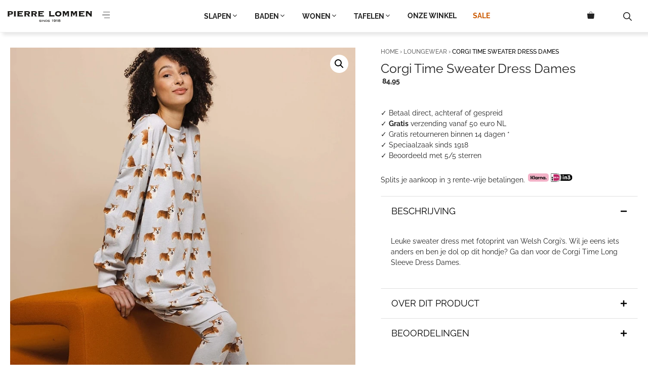

--- FILE ---
content_type: text/html; charset=UTF-8
request_url: https://linnenspeciaalzaak.nl/product/corgi-time-sweater-dress-dames/
body_size: 39235
content:
<!DOCTYPE html>
<html lang="nl-NL">
<head>
	<meta charset="UTF-8">
	<meta name='robots' content='index, follow, max-image-preview:large, max-snippet:-1, max-video-preview:-1' />
	<style>img:is([sizes="auto" i], [sizes^="auto," i]) { contain-intrinsic-size: 3000px 1500px }</style>
	

<!-- Google Tag Manager for WordPress by gtm4wp.com -->
<script data-cfasync="false" data-pagespeed-no-defer>
	var gtm4wp_datalayer_name = "dataLayer";
	var dataLayer = dataLayer || [];
	const gtm4wp_use_sku_instead = 0;
	const gtm4wp_currency = 'EUR';
	const gtm4wp_product_per_impression = 10;
	const gtm4wp_clear_ecommerce = false;
	const gtm4wp_datalayer_max_timeout = 2000;
</script>
<!-- End Google Tag Manager for WordPress by gtm4wp.com --><meta name="viewport" content="width=device-width, initial-scale=1">
	<!-- This site is optimized with the Yoast SEO Premium plugin v26.6 (Yoast SEO v26.6) - https://yoast.com/wordpress/plugins/seo/ -->
	<title>Corgi Time Sweater Dress Dames van SNURK is zo schattig!</title>
	<meta name="description" content="Corgi Time Sweater Dress Dames. Wat zijn het toch een schatjes. Heerlijke sweater dress met Welsh Corgi hondjes erop. Van super zachte stof." />
	<link rel="canonical" href="https://linnenspeciaalzaak.nl/product/corgi-time-sweater-dress-dames/" />
	<meta property="og:locale" content="nl_NL" />
	<meta property="og:type" content="product" />
	<meta property="og:title" content="Corgi Time Sweater Dress Dames" />
	<meta property="og:description" content="Corgi Time Sweater Dress Dames. Wat zijn het toch een schatjes. Heerlijke sweater dress met Welsh Corgi hondjes erop. Van super zachte stof." />
	<meta property="og:url" content="https://linnenspeciaalzaak.nl/product/corgi-time-sweater-dress-dames/" />
	<meta property="og:site_name" content="PIERRE LOMMEN | Familiezaak in Premium Bed- en Badlinnen" />
	<meta property="article:modified_time" content="2025-10-12T17:02:07+00:00" />
	<meta property="og:image" content="https://linnenspeciaalzaak.nl/wp-content/uploads/2023/09/corgi-time-sweater-dress-dames.jpeg" />
	<meta property="og:image:width" content="800" />
	<meta property="og:image:height" content="800" />
	<meta property="og:image:type" content="image/jpeg" /><meta property="og:image" content="https://linnenspeciaalzaak.nl/wp-content/uploads/2023/09/corgi-time-sweater-dress-women.jpeg" />
	<meta property="og:image:width" content="800" />
	<meta property="og:image:height" content="800" />
	<meta property="og:image:type" content="image/jpeg" /><meta property="og:image" content="https://linnenspeciaalzaak.nl/wp-content/uploads/2023/09/corgi-time-dress.jpeg" />
	<meta property="og:image:width" content="800" />
	<meta property="og:image:height" content="800" />
	<meta property="og:image:type" content="image/jpeg" /><meta property="og:image" content="https://linnenspeciaalzaak.nl/wp-content/uploads/2023/09/corgi-time.jpeg" />
	<meta property="og:image:width" content="800" />
	<meta property="og:image:height" content="800" />
	<meta property="og:image:type" content="image/jpeg" />
	<meta name="twitter:card" content="summary_large_image" />
	<meta name="twitter:label1" content="Prijs" />
	<meta name="twitter:data1" content="&nbsp;84,95" />
	<meta name="twitter:label2" content="Beschikbaarheid" />
	<meta name="twitter:data2" content="Uitverkocht" />
	<script type="application/ld+json" class="yoast-schema-graph">{"@context":"https://schema.org","@graph":[{"@type":["WebPage","ItemPage"],"@id":"https://linnenspeciaalzaak.nl/product/corgi-time-sweater-dress-dames/","url":"https://linnenspeciaalzaak.nl/product/corgi-time-sweater-dress-dames/","name":"Corgi Time Sweater Dress Dames van SNURK is zo schattig!","isPartOf":{"@id":"https://linnenspeciaalzaak.nl/#website"},"primaryImageOfPage":{"@id":"https://linnenspeciaalzaak.nl/product/corgi-time-sweater-dress-dames/#primaryimage"},"image":{"@id":"https://linnenspeciaalzaak.nl/product/corgi-time-sweater-dress-dames/#primaryimage"},"thumbnailUrl":"https://linnenspeciaalzaak.nl/wp-content/uploads/2023/09/corgi-time-sweater-dress-dames.jpeg","description":"Corgi Time Sweater Dress Dames. Wat zijn het toch een schatjes. Heerlijke sweater dress met Welsh Corgi hondjes erop. Van super zachte stof.","breadcrumb":{"@id":"https://linnenspeciaalzaak.nl/product/corgi-time-sweater-dress-dames/#breadcrumb"},"inLanguage":"nl-NL","potentialAction":{"@type":"BuyAction","target":"https://linnenspeciaalzaak.nl/product/corgi-time-sweater-dress-dames/"}},{"@type":"ImageObject","inLanguage":"nl-NL","@id":"https://linnenspeciaalzaak.nl/product/corgi-time-sweater-dress-dames/#primaryimage","url":"https://linnenspeciaalzaak.nl/wp-content/uploads/2023/09/corgi-time-sweater-dress-dames.jpeg","contentUrl":"https://linnenspeciaalzaak.nl/wp-content/uploads/2023/09/corgi-time-sweater-dress-dames.jpeg","width":800,"height":800,"caption":"welsh corgi nachtkleding"},{"@type":"BreadcrumbList","@id":"https://linnenspeciaalzaak.nl/product/corgi-time-sweater-dress-dames/#breadcrumb","itemListElement":[{"@type":"ListItem","position":1,"name":"Home","item":"https://linnenspeciaalzaak.nl/"},{"@type":"ListItem","position":2,"name":"Winkel","item":"https://linnenspeciaalzaak.nl/winkel/"},{"@type":"ListItem","position":3,"name":"Corgi Time Sweater Dress Dames"}]},{"@type":"WebSite","@id":"https://linnenspeciaalzaak.nl/#website","url":"https://linnenspeciaalzaak.nl/","name":"PIERRE LOMMEN | Familiezaak in Premium Bed- en Badlinnen","description":"Familiezaak in Premium Bed- en Badlinnen","publisher":{"@id":"https://linnenspeciaalzaak.nl/#/schema/person/c3d7caf46a93a8f91b2becc01a38d720"},"potentialAction":[{"@type":"SearchAction","target":{"@type":"EntryPoint","urlTemplate":"https://linnenspeciaalzaak.nl/?s={search_term_string}"},"query-input":{"@type":"PropertyValueSpecification","valueRequired":true,"valueName":"search_term_string"}}],"inLanguage":"nl-NL"},{"@type":["Person","Organization"],"@id":"https://linnenspeciaalzaak.nl/#/schema/person/c3d7caf46a93a8f91b2becc01a38d720","name":"Daniëlle Lommen","image":{"@type":"ImageObject","inLanguage":"nl-NL","@id":"https://linnenspeciaalzaak.nl/#/schema/person/image/","url":"https://linnenspeciaalzaak.nl/wp-content/uploads/2022/07/PIERRE-LOMMEN-ROERMOND-LOGO.svg","contentUrl":"https://linnenspeciaalzaak.nl/wp-content/uploads/2022/07/PIERRE-LOMMEN-ROERMOND-LOGO.svg","width":260,"height":70,"caption":"Daniëlle Lommen"},"logo":{"@id":"https://linnenspeciaalzaak.nl/#/schema/person/image/"},"publishingPrinciples":"https://linnenspeciaalzaak.nl/onze-winkel/","ownershipFundingInfo":"https://linnenspeciaalzaak.nl/voorwaarden/","actionableFeedbackPolicy":"https://linnenspeciaalzaak.nl/privacy/","correctionsPolicy":"https://linnenspeciaalzaak.nl/voorwaarden/","hasMerchantReturnPolicy":{"@type":"MerchantReturnPolicy","merchantReturnLink":"https://linnenspeciaalzaak.nl/klantenservice/"}}]}</script>
	<meta property="product:brand" content="Snurk" />
	<meta property="product:price:amount" content="84.95" />
	<meta property="product:price:currency" content="EUR" />
	<meta property="og:availability" content="out of stock" />
	<meta property="product:availability" content="out of stock" />
	<meta property="product:retailer_item_id" content="corgi-time-sweater-dress-dames" />
	<meta property="product:condition" content="new" />
	<!-- / Yoast SEO Premium plugin. -->


<link rel='dns-prefetch' href='//unpkg.com' />


<link id='omgf-preload-0' rel='preload' href='//linnenspeciaalzaak.nl/wp-content/uploads/omgf/generate-google-fonts-mod-k13wu/raleway-normal-latin-ext.woff2?ver=1678152191' as='font' type='font/woff2' crossorigin />
<link id='omgf-preload-1' rel='preload' href='//linnenspeciaalzaak.nl/wp-content/uploads/omgf/generate-google-fonts-mod-k13wu/raleway-normal-latin.woff2?ver=1678152191' as='font' type='font/woff2' crossorigin />
<link rel='stylesheet' id='font-awesome-5-css' href='https://linnenspeciaalzaak.nl/wp-content/plugins/load-more-products-for-woocommerce/berocket/assets/css/fontawesome5.min.css?ver=6.8.3' media='all' />
<link rel='stylesheet' id='berocket_aapf_widget-style-css' href='https://linnenspeciaalzaak.nl/wp-content/plugins/woocommerce-ajax-filters/assets/frontend/css/fullmain.min.css?ver=3.1.9.4' media='all' />
<link rel='stylesheet' id='generateblocks-overlay-css' href='https://linnenspeciaalzaak.nl/wp-content/plugins/generateblocks-pro-5/dist/overlay.css?ver=2.5.0-rc.1' media='all' />
<link rel='stylesheet' id='generateblocks-tabs-css' href='https://linnenspeciaalzaak.nl/wp-content/plugins/generateblocks-pro-5/dist/blocks/tabs/tabs.css?ver=2.5.0-rc.1' media='all' />
<style id='classic-theme-styles-inline-css'>
/*! This file is auto-generated */
.wp-block-button__link{color:#fff;background-color:#32373c;border-radius:9999px;box-shadow:none;text-decoration:none;padding:calc(.667em + 2px) calc(1.333em + 2px);font-size:1.125em}.wp-block-file__button{background:#32373c;color:#fff;text-decoration:none}
</style>
<link rel='stylesheet' id='generateblocks-google-fonts-css' href='//linnenspeciaalzaak.nl/wp-content/uploads/omgf/generateblocks-google-fonts-mod-9cpho/generateblocks-google-fonts-mod-9cpho.css?ver=1678152191' media='all' />
<style id='productx-global-style-inline-css'>
:root {
			--productx-color1: #037fff;
			--productx-color2: #026fe0;
			--productx-color3: #071323;
			--productx-color4: #132133;
			--productx-color5: #34495e;
			--productx-color6: #787676;
			--productx-color7: #f0f2f3;
			--productx-color8: #f8f9fa;
			--productx-color9: #ffffff;
			}
</style>
<link rel='stylesheet' id='wopb-css-css' href='https://linnenspeciaalzaak.nl/wp-content/plugins/product-blocks/assets/css/wopb.css?ver=4.3.8' media='all' />
<link rel='stylesheet' id='photoswipe-css' href='https://linnenspeciaalzaak.nl/wp-content/plugins/woocommerce/assets/css/photoswipe/photoswipe.min.css?ver=10.4.3' media='all' />
<link rel='stylesheet' id='photoswipe-default-skin-css' href='https://linnenspeciaalzaak.nl/wp-content/plugins/woocommerce/assets/css/photoswipe/default-skin/default-skin.min.css?ver=10.4.3' media='all' />
<link rel='stylesheet' id='woocommerce-layout-css' href='https://linnenspeciaalzaak.nl/wp-content/plugins/woocommerce/assets/css/woocommerce-layout.css?ver=10.4.3' media='all' />
<link rel='stylesheet' id='woocommerce-smallscreen-css' href='https://linnenspeciaalzaak.nl/wp-content/plugins/woocommerce/assets/css/woocommerce-smallscreen.css?ver=10.4.3' media='only screen and (max-width: 768px)' />
<link rel='stylesheet' id='woocommerce-general-css' href='https://linnenspeciaalzaak.nl/wp-content/plugins/woocommerce/assets/css/woocommerce.css?ver=10.4.3' media='all' />
<style id='woocommerce-inline-inline-css'>
.woocommerce form .form-row .required { visibility: visible; }
</style>
<link rel='stylesheet' id='aws-style-css' href='https://linnenspeciaalzaak.nl/wp-content/plugins/advanced-woo-search/assets/css/common.min.css?ver=3.50' media='all' />
<link rel='stylesheet' id='wcboost-variation-swatches-css' href='https://linnenspeciaalzaak.nl/wp-content/plugins/wcboost-variation-swatches-pro/modules/advanced-swatches/css/swatches.css?ver=1.4.2' media='all' />
<style id='wcboost-variation-swatches-inline-css'>
:root { --wcboost-swatches-item-width: 19px; --wcboost-swatches-item-height: 19px; }
</style>
<link rel='stylesheet' id='wcboost-variation-swatches-catalog-css' href='https://linnenspeciaalzaak.nl/wp-content/plugins/wcboost-variation-swatches-pro/modules/catalog-swatches/css/catalog.css?ver=1.4.2' media='all' />
<style id='wcboost-variation-swatches-catalog-inline-css'>
:root {--wcboost-swatches-item-width--catalog:14px; --wcboost-swatches-item-height--catalog:14px;}
</style>
<link rel='stylesheet' id='flickity-css' href='https://unpkg.com/flickity@2.3.0/dist/flickity.min.css?ver=2.3.0' media='all' />
<link rel='stylesheet' id='brands-styles-css' href='https://linnenspeciaalzaak.nl/wp-content/plugins/woocommerce/assets/css/brands.css?ver=10.4.3' media='all' />
<link rel='stylesheet' id='generate-comments-css' href='https://linnenspeciaalzaak.nl/wp-content/themes/generatepress/assets/css/components/comments.min.css?ver=3.6.1' media='all' />
<link rel='stylesheet' id='generate-style-css' href='https://linnenspeciaalzaak.nl/wp-content/themes/generatepress/assets/css/main.min.css?ver=3.6.1' media='all' />
<style id='generate-style-inline-css'>
.is-right-sidebar{width:30%;}.is-left-sidebar{width:30%;}.site-content .content-area{width:100%;}@media (max-width: 1024px){.main-navigation .menu-toggle,.sidebar-nav-mobile:not(#sticky-placeholder){display:block;}.main-navigation ul,.gen-sidebar-nav,.main-navigation:not(.slideout-navigation):not(.toggled) .main-nav > ul,.has-inline-mobile-toggle #site-navigation .inside-navigation > *:not(.navigation-search):not(.main-nav){display:none;}.nav-align-right .inside-navigation,.nav-align-center .inside-navigation{justify-content:space-between;}.has-inline-mobile-toggle .mobile-menu-control-wrapper{display:flex;flex-wrap:wrap;}.has-inline-mobile-toggle .inside-header{flex-direction:row;text-align:left;flex-wrap:wrap;}.has-inline-mobile-toggle .header-widget,.has-inline-mobile-toggle #site-navigation{flex-basis:100%;}.nav-float-left .has-inline-mobile-toggle #site-navigation{order:10;}}
.dynamic-author-image-rounded{border-radius:100%;}.dynamic-featured-image, .dynamic-author-image{vertical-align:middle;}.one-container.blog .dynamic-content-template:not(:last-child), .one-container.archive .dynamic-content-template:not(:last-child){padding-bottom:0px;}.dynamic-entry-excerpt > p:last-child{margin-bottom:0px;}
</style>
<link rel='stylesheet' id='generate-google-fonts-css' href='//linnenspeciaalzaak.nl/wp-content/uploads/omgf/generate-google-fonts-mod-k13wu/generate-google-fonts-mod-k13wu.css?ver=1678152191' media='all' />
<link rel='stylesheet' id='generatepress-dynamic-css' href='https://linnenspeciaalzaak.nl/wp-content/uploads/generatepress/style.min.css?ver=1767449094' media='all' />
<link rel='stylesheet' id='generateblocks-global-css' href='https://linnenspeciaalzaak.nl/wp-content/uploads/generateblocks/style-global.css?ver=1761826159' media='all' />
<link rel='stylesheet' id='generateblocks-classic-menu-css' href='https://linnenspeciaalzaak.nl/wp-content/plugins/generateblocks-pro-5/dist/classic-menu-style.css?ver=2.5.0-rc.1' media='all' />
<style id='generateblocks-inline-css'>
.gb-container.gb-tabs__item:not(.gb-tabs__item-open){display:none;}.gb-container-906fbc71{max-width:800px;padding:20px;margin-right:auto;margin-left:auto;}.gb-container-main-container{text-align:left;margin:0 0 10px;background-color:rgba(0, 0, 0, 0);}.gb-container-222f68b1{text-align:left;padding:40px;margin-right:auto;margin-left:auto;}.gb-container-3409eadb{position:relative;text-align:center;padding-top:50px;padding-bottom:50px;border-bottom-width:0px;border-bottom-style:solid;background-color:#f7f7f7;background-image:linear-gradient(180deg, var(--base-3), #f7f7f7);}.gb-container-c417b9c9{max-width:1500px;text-align:center;padding-top:0px;margin-right:auto;margin-left:auto;border-bottom-width:0px;border-bottom-style:solid;}.gb-grid-wrapper > .gb-grid-column-9e579750{width:20%;}.gb-container-f9b76284{padding-top:0px;margin-top:-10px;}.gb-grid-wrapper > .gb-grid-column-f9b76284{width:20%;}.gb-container-922ecd93{position:relative;}.gb-grid-wrapper > .gb-grid-column-922ecd93{width:20%;flex-grow:0;flex-shrink:1;}.gb-grid-wrapper > .gb-grid-column-b3a5e798{width:20%;}.gb-grid-wrapper > .gb-grid-column-01ea3e32{width:20%;}.gb-container-0fcbe9cc{padding-top:25px;padding-bottom:15px;border-top:1px solid #d8d8d8;background-color:#f7f7f7;}.gb-container-f0607677{max-width:1500px;text-align:center;margin-right:auto;margin-left:auto;}.gb-grid-wrapper > .gb-grid-column-3201b9f2{width:33.33%;}.gb-grid-wrapper > .gb-grid-column-761724b4{width:50%;}.gb-grid-wrapper > .gb-grid-column-83342fed{width:50%;}.gb-grid-wrapper > .gb-grid-column-22a0cc64{width:33.33%;}.gb-grid-wrapper > .gb-grid-column-aa2ec4d7{width:20%;}.gb-grid-wrapper > .gb-grid-column-25c6c398{width:20%;}.gb-grid-wrapper > .gb-grid-column-964e4e9a{width:20%;}.gb-grid-wrapper > .gb-grid-column-16049ae2{width:20%;}.gb-grid-wrapper > .gb-grid-column-f4e0f601{width:20%;}.gb-grid-wrapper > .gb-grid-column-ebdbf42e{width:33.33%;}.gb-container-5af2c14c{display:flex;align-items:flex-start;justify-content:center;}.gb-container-23d1ff56{max-width:1500px;margin-right:auto;margin-left:auto;}.gb-container-dee76e53{background-color:var(--base-3);}.gb-container-20f748c1{background-color:var(--base-3);}.gb-container-20f748c1 > .gb-accordion__content{will-change:max-height;max-height:0;overflow:hidden;visibility:hidden;}.gb-container-20f748c1.gb-accordion__item-open > .gb-accordion__content{max-height:inherit;visibility:visible;}.gb-container-75352daa{padding:20px;margin-bottom:20px;background-color:var(--base-3);}.gb-container-73d7d719{background-color:var(--base-3);}.gb-container-73d7d719 > .gb-accordion__content{will-change:max-height;max-height:0;overflow:hidden;visibility:hidden;}.gb-container-73d7d719.gb-accordion__item-open > .gb-accordion__content{max-height:inherit;visibility:visible;}.gb-container-c6c71f40{padding:20px;margin-bottom:20px;background-color:var(--base-3);}.gb-container-24cd0acc{position:relative;background-color:#f7f7f7;background-image:linear-gradient(180deg, #fffefe, #f7f7f7);}.gb-container-94b74196{display:flex;align-items:flex-start;justify-content:center;}.gb-container-eb788a86{max-width:1500px;margin-right:auto;margin-left:auto;}.gb-grid-wrapper > .gb-grid-column-ddd96408{width:20%;}.gb-grid-wrapper > .gb-grid-column-90bdfa3d{width:20%;}.gb-grid-wrapper > .gb-grid-column-efe203d0{width:20%;}.gb-grid-wrapper > .gb-grid-column-1c870bda{width:20%;}.gb-grid-wrapper > .gb-grid-column-c86bfa63{width:20%;}.gb-grid-wrapper > .gb-grid-column-802a2fd8{width:50%;}.gb-grid-wrapper > .gb-grid-column-0c175e30{width:50%;}.gb-container-b6ec67dd{margin-bottom:30px;border-top-color:rgba(0, 0, 0, 0.12);border-bottom-color:rgba(0, 0, 0, 0.12);}.gb-container-78ff4e1a > .gb-accordion__content{transition:max-height 0.25s ease;will-change:max-height;max-height:0;overflow:hidden;visibility:hidden;}.gb-container-78ff4e1a.gb-accordion__item-open > .gb-accordion__content{max-height:inherit;visibility:visible;}.gb-container-d5819c29{padding:20px;margin-bottom:20px;}.gb-container-33dcfcbc > .gb-accordion__content{transition:max-height 0.25s ease;will-change:max-height;max-height:0;overflow:hidden;visibility:hidden;}.gb-container-33dcfcbc.gb-accordion__item-open > .gb-accordion__content{max-height:inherit;visibility:visible;}.gb-container-9ddd2651{padding:20px;margin-bottom:20px;}.gb-container-59c6bbeb{position:relative;border-top:1px solid rgba(0, 0, 0, 0.12);border-bottom-color:rgba(0, 0, 0, 0.12);}.gb-container-f20b11de{border-top-color:rgba(0, 0, 0, 0.12);border-bottom:1px solid rgba(0, 0, 0, 0.12);}.gb-container-f20b11de > .gb-accordion__content{transition:max-height 0.25s ease;will-change:max-height;max-height:0;overflow:hidden;visibility:hidden;}.gb-container-f20b11de.gb-accordion__item-open > .gb-accordion__content{max-height:inherit;visibility:visible;}.gb-container-47d58a13{padding:20px;margin-bottom:20px;}.gb-container-f0cc3552{border-top-color:rgba(0, 0, 0, 0.12);border-bottom:1px solid rgba(0, 0, 0, 0.12);}.gb-container-f0cc3552 > .gb-accordion__content{transition:max-height 0.25s ease;will-change:max-height;max-height:0;overflow:hidden;visibility:hidden;}.gb-container-f0cc3552.gb-accordion__item-open > .gb-accordion__content{max-height:inherit;visibility:visible;}.gb-container-3679a116{padding:20px;margin-bottom:20px;}.gb-container-a3745e5b{border-top-color:rgba(0, 0, 0, 0.12);border-bottom:1px solid rgba(0, 0, 0, 0.12);}.gb-container-a3745e5b > .gb-accordion__content{transition:max-height 0.25s ease;will-change:max-height;max-height:0;overflow:hidden;visibility:hidden;}.gb-container-a3745e5b.gb-accordion__item-open > .gb-accordion__content{max-height:inherit;visibility:visible;}.gb-container-3e4988a6{padding:20px;margin-bottom:20px;}.gb-container-e3019145{border-top-color:rgba(0, 0, 0, 0.12);border-bottom-color:rgba(0, 0, 0, 0.12);}.gb-container-a394a704{border-bottom-color:rgba(0, 0, 0, 0.12);}.gb-container-a394a704 > .gb-accordion__content{transition:max-height 0.25s ease;will-change:max-height;max-height:0;overflow:hidden;visibility:hidden;}.gb-container-a394a704.gb-accordion__item-open > .gb-accordion__content{max-height:inherit;visibility:visible;}.gb-container-13078e41{padding:20px;margin-bottom:20px;border-top-color:rgba(0, 0, 0, 0.12);border-bottom-color:rgba(0, 0, 0, 0.12);}.gb-headline-main-h1-header{font-family:Playfair Display, serif;font-weight:bold;text-align:center;padding:20px;margin-bottom:10px;background-color:rgba(189,177,166,0.19);}h2.gb-headline-8d742a74{font-size:14px;}h2.gb-headline-400c3987{font-size:14px;}.gb-grid-wrapper-17e5d264{display:flex;flex-wrap:wrap;margin-left:-1px;}.gb-grid-wrapper-17e5d264 > .gb-grid-column{box-sizing:border-box;padding-left:1px;}.gb-grid-wrapper-ea01cf41{display:flex;flex-wrap:wrap;margin-left:-1px;}.gb-grid-wrapper-ea01cf41 > .gb-grid-column{box-sizing:border-box;padding-left:1px;}.gb-grid-wrapper-2510f0ef{display:flex;flex-wrap:wrap;}.gb-grid-wrapper-2510f0ef > .gb-grid-column{box-sizing:border-box;}.gb-grid-wrapper-11aa3072{display:flex;flex-wrap:wrap;}.gb-grid-wrapper-11aa3072 > .gb-grid-column{box-sizing:border-box;}.gb-grid-wrapper-1b6e45af{display:flex;flex-wrap:wrap;}.gb-grid-wrapper-1b6e45af > .gb-grid-column{box-sizing:border-box;}.gb-grid-wrapper-5b7b6378{display:flex;flex-wrap:wrap;}.gb-grid-wrapper-5b7b6378 > .gb-grid-column{box-sizing:border-box;}.gb-accordion__item:not(.gb-accordion__item-open) > .gb-button .gb-accordion__icon-open{display:none;}.gb-accordion__item.gb-accordion__item-open > .gb-button .gb-accordion__icon{display:none;}a.gb-button-57122de7{display:inline-flex;align-items:center;padding-right:20px;color:var(--contrast);text-decoration:none;}a.gb-button-57122de7:hover, a.gb-button-57122de7:active, a.gb-button-57122de7:focus{color:var(--accent);}a.gb-button-57122de7 .gb-icon{line-height:0;}a.gb-button-57122de7 .gb-icon svg{width:1.3em;height:1.3em;fill:currentColor;}a.gb-button-ba856c2b{display:inline-flex;align-items:center;padding-left:20px;color:var(--contrast);text-decoration:none;}a.gb-button-ba856c2b:hover, a.gb-button-ba856c2b:active, a.gb-button-ba856c2b:focus{color:var(--accent);}a.gb-button-ba856c2b .gb-icon{line-height:0;}a.gb-button-ba856c2b .gb-icon svg{width:1.3em;height:1.3em;fill:currentColor;}button.gb-button-626d7378{display:inline-flex;align-items:center;justify-content:space-between;column-gap:0.5em;width:100%;text-align:left;padding:15px 20px;background-color:#ffffff;color:#000000;text-decoration:none;}button.gb-button-626d7378:hover, button.gb-button-626d7378:active, button.gb-button-626d7378:focus{background-color:#ffffff;}button.gb-button-626d7378 .gb-icon{line-height:0;}button.gb-button-626d7378 .gb-icon svg{width:0.8em;height:0.8em;fill:currentColor;}button.gb-button-e40b4893{display:inline-flex;align-items:center;justify-content:space-between;column-gap:0.5em;width:100%;text-align:left;padding:15px 20px;background-color:#ffffff;color:#000000;text-decoration:none;}button.gb-button-e40b4893:hover, button.gb-button-e40b4893:active, button.gb-button-e40b4893:focus{background-color:#ffffff;}button.gb-button-e40b4893 .gb-icon{line-height:0;}button.gb-button-e40b4893 .gb-icon svg{width:0.8em;height:0.8em;fill:currentColor;}a.gb-button-749fcb2e{display:inline-flex;align-items:center;padding:15px 20px;color:var(--contrast);text-decoration:none;}a.gb-button-749fcb2e:hover, a.gb-button-749fcb2e:active, a.gb-button-749fcb2e:focus{color:var(--accent);}a.gb-button-749fcb2e .gb-icon{line-height:0;}a.gb-button-749fcb2e .gb-icon svg{width:1.3em;height:1.3em;fill:currentColor;}a.gb-button-4791506c{display:inline-flex;align-items:center;padding:15px 20px;color:var(--contrast);text-decoration:none;}a.gb-button-4791506c:hover, a.gb-button-4791506c:active, a.gb-button-4791506c:focus{color:var(--accent);}a.gb-button-4791506c .gb-icon{line-height:0;}a.gb-button-4791506c .gb-icon svg{width:1.3em;height:1.3em;fill:currentColor;}button.gb-button-3b0ff21e{display:flex;align-items:center;justify-content:space-between;column-gap:0.5em;width:100%;font-size:18px;text-align:left;padding:15px 20px;border-top:1px solid rgba(0, 0, 0, 0.12);background-color:#ffffff;color:#000000;text-decoration:none;}button.gb-button-3b0ff21e:hover, button.gb-button-3b0ff21e:active, button.gb-button-3b0ff21e:focus{background-color:#ffffff;color:#222222;}button.gb-button-3b0ff21e.gb-block-is-current, button.gb-button-3b0ff21e.gb-block-is-current:hover, button.gb-button-3b0ff21e.gb-block-is-current:active, button.gb-button-3b0ff21e.gb-block-is-current:focus{color:#000000;}button.gb-button-3b0ff21e .gb-icon{line-height:0;}button.gb-button-3b0ff21e .gb-icon svg{width:0.8em;height:0.8em;fill:currentColor;}button.gb-button-61c3a868{display:flex;align-items:center;justify-content:space-between;column-gap:0.5em;width:100%;font-size:18px;text-align:left;padding:15px 20px;border-top:1px solid rgba(0, 0, 0, 0.12);background-color:#ffffff;color:#000000;text-decoration:none;}button.gb-button-61c3a868:hover, button.gb-button-61c3a868:active, button.gb-button-61c3a868:focus{background-color:#ffffff;color:#222222;}button.gb-button-61c3a868.gb-block-is-current, button.gb-button-61c3a868.gb-block-is-current:hover, button.gb-button-61c3a868.gb-block-is-current:active, button.gb-button-61c3a868.gb-block-is-current:focus{color:#000000;}button.gb-button-61c3a868 .gb-icon{line-height:0;}button.gb-button-61c3a868 .gb-icon svg{width:0.8em;height:0.8em;fill:currentColor;}button.gb-button-11d970d6{display:inline-flex;align-items:center;justify-content:space-between;column-gap:0.5em;width:100%;font-size:18px;text-align:left;padding:15px 20px;background-color:#ffffff;color:#000000;text-decoration:none;}button.gb-button-11d970d6:hover, button.gb-button-11d970d6:active, button.gb-button-11d970d6:focus{background-color:#ffffff;color:#222222;}button.gb-button-11d970d6.gb-block-is-current, button.gb-button-11d970d6.gb-block-is-current:hover, button.gb-button-11d970d6.gb-block-is-current:active, button.gb-button-11d970d6.gb-block-is-current:focus{color:#000000;}button.gb-button-11d970d6 .gb-icon{line-height:0;}button.gb-button-11d970d6 .gb-icon svg{width:1em;height:1em;fill:currentColor;}button.gb-button-0eb2673a{display:inline-flex;align-items:center;justify-content:space-between;column-gap:0.5em;width:100%;font-size:18px;text-align:left;padding:15px 20px;background-color:#ffffff;color:#000000;text-decoration:none;}button.gb-button-0eb2673a:hover, button.gb-button-0eb2673a:active, button.gb-button-0eb2673a:focus{background-color:#ffffff;color:#222222;}button.gb-button-0eb2673a.gb-block-is-current, button.gb-button-0eb2673a.gb-block-is-current:hover, button.gb-button-0eb2673a.gb-block-is-current:active, button.gb-button-0eb2673a.gb-block-is-current:focus{color:#000000;}button.gb-button-0eb2673a .gb-icon{line-height:0;}button.gb-button-0eb2673a .gb-icon svg{width:1em;height:1em;fill:currentColor;}button.gb-button-e7337c08{display:inline-flex;align-items:center;justify-content:space-between;column-gap:0.5em;width:100%;font-size:18px;text-align:left;padding:15px 20px;background-color:#ffffff;color:#000000;text-decoration:none;}button.gb-button-e7337c08:hover, button.gb-button-e7337c08:active, button.gb-button-e7337c08:focus{background-color:#ffffff;color:#222222;}button.gb-button-e7337c08.gb-block-is-current, button.gb-button-e7337c08.gb-block-is-current:hover, button.gb-button-e7337c08.gb-block-is-current:active, button.gb-button-e7337c08.gb-block-is-current:focus{color:#000000;}button.gb-button-e7337c08 .gb-icon{line-height:0;}button.gb-button-e7337c08 .gb-icon svg{width:1em;height:1em;fill:currentColor;}button.gb-button-5a7ec9d5{display:flex;align-items:center;justify-content:space-between;column-gap:0.5em;width:100%;font-size:18px;text-align:left;padding:15px 20px;border-top:1px solid rgba(0, 0, 0, 0.12);background-color:#ffffff;color:#000000;text-decoration:none;}button.gb-button-5a7ec9d5:hover, button.gb-button-5a7ec9d5:active, button.gb-button-5a7ec9d5:focus{background-color:#ffffff;color:#222222;}button.gb-button-5a7ec9d5.gb-block-is-current, button.gb-button-5a7ec9d5.gb-block-is-current:hover, button.gb-button-5a7ec9d5.gb-block-is-current:active, button.gb-button-5a7ec9d5.gb-block-is-current:focus{color:#000000;}button.gb-button-5a7ec9d5 .gb-icon{line-height:0;}button.gb-button-5a7ec9d5 .gb-icon svg{width:0.8em;height:0.8em;fill:currentColor;}@media (min-width: 1025px) {.gb-container-5cc50a45{display:none !important;}.gb-container-ff8f486b{display:none !important;}.gb-container-59c6bbeb{display:none !important;}.gb-button-626d7378{display:none !important;}.gb-button-e40b4893{display:none !important;}}@media (max-width: 1024px) {.gb-container-222f68b1{padding:20px;}.gb-headline-main-h1-header{text-align:center;}}@media (max-width: 1024px) and (min-width: 768px) {.gb-container-5cc50a45{display:none !important;}.gb-container-ff8f486b{display:none !important;}.gb-container-59c6bbeb{display:none !important;}}@media (max-width: 767px) {.gb-container-222f68b1{padding:20px;}.gb-container-3409eadb{display:none !important;}.gb-grid-wrapper > .gb-grid-column-9e579750{width:100%;}.gb-grid-wrapper > .gb-grid-column-f9b76284{width:100%;}.gb-grid-wrapper > .gb-grid-column-922ecd93{width:100%;}.gb-grid-wrapper > .gb-grid-column-b3a5e798{width:100%;}.gb-grid-wrapper > .gb-grid-column-01ea3e32{width:100%;}.gb-container-0fcbe9cc{display:none !important;}.gb-grid-wrapper > .gb-grid-column-3201b9f2{width:100%;}.gb-grid-wrapper > .gb-grid-column-761724b4{width:100%;}.gb-grid-wrapper > .gb-grid-column-83342fed{width:100%;}.gb-grid-wrapper > .gb-grid-column-22a0cc64{width:100%;}.gb-grid-wrapper > .gb-grid-column-aa2ec4d7{width:20%;}.gb-grid-wrapper > .gb-grid-column-25c6c398{width:20%;}.gb-grid-wrapper > .gb-grid-column-964e4e9a{width:20%;}.gb-grid-wrapper > .gb-grid-column-16049ae2{width:20%;}.gb-grid-wrapper > .gb-grid-column-f4e0f601{width:20%;}.gb-grid-wrapper > .gb-grid-column-ebdbf42e{width:100%;}.gb-container-5cc50a45{flex-shrink:0;}.gb-grid-wrapper > .gb-grid-column-5cc50a45{flex-shrink:0;}.gb-container-23d1ff56{text-align:center;}.gb-container-20f748c1{flex-shrink:0;}.gb-grid-wrapper > .gb-grid-column-20f748c1{flex-shrink:0;}.gb-container-75352daa{font-size:14px;text-align:left;padding-top:20px;padding-bottom:20px;padding-left:30px;}.gb-container-73d7d719{flex-shrink:0;}.gb-grid-wrapper > .gb-grid-column-73d7d719{flex-shrink:0;}.gb-container-c6c71f40{font-size:14px;text-align:left;padding-top:20px;padding-bottom:20px;padding-left:30px;}.gb-container-24cd0acc{padding-bottom:15px;}.gb-container-ff8f486b{padding-top:15px;}.gb-container-eb788a86{text-align:center;}.gb-grid-wrapper > .gb-grid-column-ddd96408{width:20%;}.gb-grid-wrapper > .gb-grid-column-90bdfa3d{width:20%;}.gb-grid-wrapper > .gb-grid-column-efe203d0{width:20%;}.gb-grid-wrapper > .gb-grid-column-1c870bda{width:20%;}.gb-grid-wrapper > .gb-grid-column-c86bfa63{width:20%;}.gb-container-802a2fd8{padding-top:10px;}.gb-grid-wrapper > .gb-grid-column-802a2fd8{width:50%;}.gb-container-0c175e30{padding-top:10px;}.gb-grid-wrapper > .gb-grid-column-0c175e30{width:50%;}.gb-container-b6ec67dd{display:none !important;}.gb-container-e3019145{display:none !important;}.gb-headline-main-h1-header{text-align:center;padding:8px;}button.gb-button-626d7378{flex-direction:row;flex-wrap:nowrap;align-items:flex-end;justify-content:space-between;padding:15px;border-top-right-radius:0px;border-bottom-right-radius:15px;border-bottom-left-radius:15px;border-top:0px solid var(--contrast);border-right:0px solid var(--contrast);border-bottom:1px solid var(--contrast);border-left:0px solid var(--contrast);}button.gb-button-e40b4893{flex-direction:row;flex-wrap:wrap;align-items:flex-end;justify-content:space-between;padding:15px;border-top-right-radius:0px;border-bottom-right-radius:15px;border-bottom-left-radius:15px;border-top:0px solid var(--contrast);border-right:0px solid var(--contrast);border-bottom:1px solid var(--contrast);border-left:0px solid var(--contrast);}}:root{--gb-container-width:1500px;}.gb-container .wp-block-image img{vertical-align:middle;}.gb-grid-wrapper .wp-block-image{margin-bottom:0;}.gb-highlight{background:none;}.gb-shape{line-height:0;}.gb-container-link{position:absolute;top:0;right:0;bottom:0;left:0;z-index:99;}.gb-media-97407513{height:1utopx;max-width:100%;object-fit:cover;width:30px}.gb-media-28feffa6{height:auto;max-width:100%;object-fit:cover;width:55px}.gb-media-31c0c202{height:auto;max-width:100%;object-fit:cover;width:40px}.gb-media-3b4e41ca{height:auto;max-width:100%;object-fit:cover;width:40px}.gb-media-4000e998{height:auto;max-width:100%;object-fit:cover;width:auto}.gb-media-3827a8f7{height:1utopx;max-width:100%;object-fit:cover;width:30px}@media (max-width:767px){.gb-media-3827a8f7{height:18px;width:20px}}.gb-media-beceeb05{height:auto;max-width:100%;object-fit:cover;width:55px}@media (max-width:767px){.gb-media-beceeb05{width:40px}}.gb-media-e44761e8{height:auto;max-width:100%;object-fit:cover;width:40px}@media (max-width:767px){.gb-media-e44761e8{width:30px}}.gb-media-5658ab51{height:auto;max-width:100%;object-fit:cover;width:40px}@media (max-width:767px){.gb-media-5658ab51{width:25px}}.gb-media-4118bd5e{height:auto;max-width:100%;object-fit:cover;width:auto}@media (max-width:767px){.gb-media-4118bd5e{width:45px}}.gb-media-fec10c20{display:block;flex-shrink:0;height:45px;max-width:100%;padding-left:15px;width:auto}@media (max-width:1024px){.gb-media-fec10c20{align-items:flex-start}}.gb-media-b6009547{display:block;flex-shrink:0;height:45px;max-width:100%;padding-left:15px;width:auto}@media (max-width:1024px){.gb-media-b6009547{align-items:flex-start}}.gb-media-b5ca2311{height:250%;max-height:250px;max-width:250px;object-fit:cover;width:250px;border-radius:10px}.gb-media-2e5f0ee5{height:250%;max-height:250px;max-width:250px;object-fit:cover;width:250px;border-radius:10px}.gb-media-7f57e353{height:250%;max-height:250px;max-width:250px;object-fit:cover;width:250px;border-radius:10px}.gb-media-e674febf{height:250%;max-height:250px;max-width:250px;object-fit:cover;width:250px;border-radius:10px}.gb-media-8afbb8c1{height:250%;max-height:250px;max-width:250px;object-fit:cover;width:250px;border-radius:10px}.gb-media-d1dd63db{height:250%;max-height:250px;max-width:250px;object-fit:cover;width:250px;border-radius:10px}.gb-media-58760913{height:250%;max-height:250px;max-width:250px;object-fit:cover;width:250px;border-radius:10px}.gb-media-38f5b745{height:250%;max-height:250px;max-width:250px;object-fit:cover;width:250px;border-radius:10px}.gb-media-8b1d8ca9{height:250%;max-height:250px;max-width:250px;object-fit:cover;width:250px;border-radius:10px}.gb-media-4a438697{height:250%;max-height:250px;max-width:250px;object-fit:cover;width:250px;border-radius:10px}.gb-text-27f6761a{font-size:30px}@media (max-width:1024px){.gb-text-27f6761a{font-size:25px}}@media (max-width:767px){.gb-text-27f6761a{font-size:20px}}.gb-text-5a15d599{align-items:center;column-gap:0.5em;display:inline-flex;padding-left:1rem;padding-right:0.5rem;text-decoration:none}.gb-text-5a15d599:is(:hover,:focus){color:var(--contrast)}.gb-text-5a15d599 .gb-shape svg{width:1em;height:1em;fill:currentColor}@media (max-width:1024px){.gb-text-5a15d599{display:none !important}}@media (max-width:1024px) and (min-width:768px){.gb-text-5a15d599{display:none !important}}@media (max-width:767px){.gb-text-5a15d599{display:block}}.gb-text-9b7f7b0e{align-items:center;column-gap:0.5em;display:inline-flex;padding-left:2rem;padding-right:2rem;text-decoration:none}.gb-text-9b7f7b0e:is(:hover,:focus){color:var(--contrast)}.gb-text-9b7f7b0e .gb-shape svg{color:var(--contrast);height:1.2em;width:1.2em}@media (max-width:1024px){.gb-text-9b7f7b0e{display:none !important}}@media (max-width:1024px) and (min-width:768px){.gb-text-9b7f7b0e{display:none !important}}@media (max-width:767px){.gb-text-9b7f7b0e{display:block}}.gb-text-8c6eafb6{align-items:center;column-gap:0.5em;display:inline-flex;padding-left:1rem;padding-right:0.5rem;text-decoration:none}.gb-text-8c6eafb6:is(:hover,:focus){color:var(--contrast)}.gb-text-8c6eafb6 .gb-shape svg{width:1em;height:1em;fill:currentColor}@media (max-width:1024px) and (min-width:768px){.gb-text-8c6eafb6{display:none !important}}@media (max-width:767px){.gb-text-8c6eafb6{display:block}}.gb-text-ce81b25f{align-items:center;column-gap:0.5em;display:inline-flex;padding-left:2rem;padding-right:2rem;text-decoration:none}.gb-text-ce81b25f:is(:hover,:focus){color:var(--contrast)}.gb-text-ce81b25f .gb-shape svg{width:1em;height:1em;color:var(--contrast)}@media (max-width:1024px){.gb-text-ce81b25f{display:flex}}@media (max-width:1024px) and (min-width:768px){.gb-text-ce81b25f{display:none !important}}@media (max-width:767px){.gb-text-ce81b25f{display:block}}.gb-text-56ddbfc2{padding-left:15px}@media (min-width:1025px){.gb-text-56ddbfc2{display:none !important}}.gb-text-c2076fc8{display:block}.gb-text-c2076fc8 .gb-shape svg{width:1em;height:1em;fill:currentColor}.gb-text-4069067d{display:block}.gb-text-4069067d .gb-shape svg{width:1em;height:1em;fill:currentColor}.gb-text-8d8abdc4{display:inline-flex}.gb-text-8d8abdc4 .gb-shape svg{width:1em;height:1em;fill:currentColor}.gb-text-9434701e{display:inline-flex}.gb-text-9434701e .gb-shape svg{width:1em;height:1em;fill:currentColor}.gb-text-353b4c0e{display:inline-flex}.gb-text-353b4c0e .gb-shape svg{width:1em;height:1em;fill:currentColor}.gb-text-638bb7bf{display:inline-flex}.gb-text-638bb7bf .gb-shape svg{width:1em;height:1em;fill:currentColor}.gb-text-8f1f0e8e{display:inline-flex}.gb-text-8f1f0e8e .gb-shape svg{width:1em;height:1em;fill:currentColor}.gb-text-61844929{display:inline-flex}.gb-text-61844929 .gb-shape svg{width:1em;height:1em;fill:currentColor}.gb-text-aaec57b0{display:inline-flex}.gb-text-aaec57b0 .gb-shape svg{width:1em;height:1em;fill:currentColor}.gb-text-8fe5332a{display:inline-flex}.gb-text-8fe5332a .gb-shape svg{width:1em;height:1em;fill:currentColor}.gb-text-ddb8ed93 .gb-shape svg{width:1em;height:1em;fill:currentColor}.gb-text-6f2b2bed{display:block;font-weight:normal;margin-bottom:0px}.gb-text-390738ea{display:block;font-weight:normal;margin-bottom:0px}.gb-text-440b0f45{display:block;font-weight:normal;margin-bottom:0px}.gb-text-13648ab0{display:block;font-weight:normal;margin-bottom:0px}.gb-text-01b41d83{display:block;font-weight:normal;margin-bottom:0px}.gb-text-eace690a{display:block;font-weight:normal;margin-bottom:0px}.gb-text-45eec78f{display:block;font-weight:normal;margin-bottom:0px}.gb-text-5dfa9330 .gb-shape svg{width:1em;height:1em;fill:currentColor}.gb-text-4f6e567f{display:block;font-weight:normal;margin-bottom:0px}.gb-text-dd9921c8{display:block;font-weight:normal;margin-bottom:0px}.gb-text-65fb45cd{display:block;font-weight:normal;margin-bottom:0px}.gb-text-8bd56521{display:block;font-weight:normal;margin-bottom:0px}.gb-text-d9fd9415 .gb-shape svg{width:1em;height:1em;fill:currentColor}.gb-text-2ad1aca5{display:block;font-weight:normal;margin-bottom:0px}.gb-text-4e09a793{display:block;font-weight:normal;margin-bottom:0px}.gb-text-768120c4{display:block;font-weight:normal;margin-bottom:0px}.gb-text-32be804d{display:block;font-weight:normal;margin-bottom:0px}.gb-text-aec820fc{display:block;font-weight:normal;margin-bottom:0px}.gb-text-31f67c59{display:block;font-weight:normal;margin-bottom:0px}.gb-text-0d3dface{display:flex;font-size:1.1rem;margin-bottom:0px;padding-bottom:0px;padding-left:10px}.gb-text-0d3dface .gb-shape svg{width:1em;height:1em;fill:currentColor}@media (min-width:1025px){.gb-text-0d3dface{display:none !important}}.gb-text-3b2a0385{align-items:center;column-gap:0.5em;display:flex;margin-bottom:35px;padding-left:7px}.gb-text-3b2a0385:is(:hover,:focus){text-decoration:underline}.gb-text-3b2a0385 .gb-shape svg{height:1.5em;fill:currentColor;color:var(--contrast);width:1.5em}@media (min-width:1025px){.gb-text-3b2a0385{display:none !important}}.gb-text-6004321d{display:flex;font-size:1.1rem;margin-bottom:0px;padding-bottom:0px;padding-left:10px}.gb-text-6004321d .gb-shape svg{width:1em;height:1em;fill:currentColor}@media (min-width:1025px){.gb-text-6004321d{display:none !important}}@media (max-width:1024px){.gb-text-6004321d{display:none !important}}@media (max-width:1024px) and (min-width:768px){.gb-text-6004321d{display:none !important}}@media (max-width:767px){.gb-text-6004321d{display:none !important}}.gb-text-bd127055{align-items:center;column-gap:0.5em;display:flex;margin-bottom:35px;padding-left:7px}.gb-text-bd127055:is(:hover,:focus){text-decoration:underline}.gb-text-bd127055 .gb-shape svg{height:1.5em;fill:currentColor;color:var(--contrast);width:1.5em}@media (min-width:1025px){.gb-text-bd127055{display:none !important}}@media (max-width:1024px){.gb-text-bd127055{display:none !important}}@media (max-width:1024px) and (min-width:768px){.gb-text-bd127055{display:none !important}}@media (max-width:767px){.gb-text-bd127055{display:none !important}}.gb-text-2b2cfc0f .gb-shape svg{width:1em;height:1em;fill:currentColor}.gb-text-8f8aadf5{display:block;font-weight:normal;margin-bottom:0px}.gb-text-87dae087{display:block;font-weight:normal;margin-bottom:0px}.gb-text-54b6f243{display:block;font-weight:normal;margin-bottom:0px}.gb-text-2524dce6{display:block;font-weight:normal;margin-bottom:0px}.gb-text-0c0b8a9f{display:block;font-weight:normal;margin-bottom:0px}.gb-text-51542d18{display:block;font-weight:normal;margin-bottom:0px}.gb-text-97b26c33 .gb-shape svg{width:1em;height:1em;fill:currentColor}.gb-text-017d3241{display:block;font-weight:normal;margin-bottom:0px}.gb-text-8948d44b{display:block;font-weight:normal;margin-bottom:0px}.gb-text-38b878d9{display:block;font-weight:normal;margin-bottom:0px}.gb-text-6d755a19{display:block;font-weight:normal;margin-bottom:0px}.gb-text-cea9caf3{display:block;font-weight:normal;margin-bottom:0px}.gb-text-48512905{display:block;font-weight:normal;margin-bottom:0px}.gb-text-4b30fd4d{display:flex;font-size:1.1rem;margin-bottom:0px;padding-bottom:0px;padding-left:10px}.gb-text-4b30fd4d .gb-shape svg{width:1em;height:1em;fill:currentColor}@media (min-width:1025px){.gb-text-4b30fd4d{display:none !important}}@media (max-width:1024px){.gb-text-4b30fd4d{display:none !important}}@media (max-width:1024px) and (min-width:768px){.gb-text-4b30fd4d{display:none !important}}@media (max-width:767px){.gb-text-4b30fd4d{display:none !important}}.gb-text-4acee420{align-items:center;column-gap:0.5em;display:flex;margin-bottom:35px;padding-left:7px}.gb-text-4acee420:is(:hover,:focus){text-decoration:underline}.gb-text-4acee420 .gb-shape svg{height:1.5em;fill:currentColor;color:var(--contrast);width:1.5em}@media (min-width:1025px){.gb-text-4acee420{display:none !important}}@media (max-width:1024px){.gb-text-4acee420{display:none !important}}@media (max-width:1024px) and (min-width:768px){.gb-text-4acee420{display:none !important}}@media (max-width:767px){.gb-text-4acee420{display:none !important}}.gb-text-9e6bdc00 .gb-shape svg{width:1em;height:1em;fill:currentColor}.gb-text-5ef876aa{display:block;font-weight:normal;margin-bottom:0px}.gb-text-351a2697{display:block;font-weight:normal;margin-bottom:0px}.gb-text-73fdb217{display:block;font-weight:normal;margin-bottom:0px}.gb-text-3a35b8be{display:block;font-weight:normal;margin-bottom:0px}.gb-text-3b117c21{display:block;font-weight:normal;margin-bottom:0px}.gb-text-432b9be8 .gb-shape svg{width:1em;height:1em;fill:currentColor}.gb-text-5aaaf6c4{display:block;font-weight:normal;margin-bottom:0px}.gb-text-9fc092bb{display:block;font-weight:normal;margin-bottom:0px}.gb-text-72e30925{display:block;font-weight:normal;margin-bottom:0px}.gb-text-37ba2ff5{display:block;font-weight:normal;margin-bottom:0px}.gb-text-fa1e2415 .gb-shape svg{width:1em;height:1em;fill:currentColor}.gb-text-a74ce14c{display:block;font-weight:normal;margin-bottom:0px}.gb-text-b55fb164{display:block;font-weight:normal;margin-bottom:0px}.gb-text-87b79252{display:block;font-weight:normal;margin-bottom:0px}.gb-text-7d2a462f{display:block;font-weight:normal;margin-bottom:0px}.gb-text-b1f0a8f8{display:flex;font-size:1.1rem;margin-bottom:0px;padding-bottom:0px;padding-left:10px}.gb-text-b1f0a8f8 .gb-shape svg{width:1em;height:1em;fill:currentColor}@media (min-width:1025px){.gb-text-b1f0a8f8{display:none !important}}@media (max-width:1024px){.gb-text-b1f0a8f8{display:none !important}}@media (max-width:1024px) and (min-width:768px){.gb-text-b1f0a8f8{display:none !important}}@media (max-width:767px){.gb-text-b1f0a8f8{display:none !important}}.gb-text-e80624aa{align-items:center;column-gap:0.5em;display:flex;margin-bottom:35px;padding-left:7px}.gb-text-e80624aa:is(:hover,:focus){text-decoration:underline}.gb-text-e80624aa .gb-shape svg{height:1.5em;fill:currentColor;color:var(--contrast);width:1.5em}@media (min-width:1025px){.gb-text-e80624aa{display:none !important}}@media (max-width:1024px){.gb-text-e80624aa{display:none !important}}@media (max-width:1024px) and (min-width:768px){.gb-text-e80624aa{display:none !important}}@media (max-width:767px){.gb-text-e80624aa{display:none !important}}.gb-text-167bee5b .gb-shape svg{width:1em;height:1em;fill:currentColor}.gb-text-1f6802a0{display:block;font-weight:normal;margin-bottom:0px}.gb-text-8a733a5c{display:block;font-weight:normal;margin-bottom:0px}.gb-text-4d0e2455{display:block;font-weight:normal;margin-bottom:0px}.gb-text-35e20db0{display:block;font-weight:normal;margin-bottom:0px}.gb-text-21577aeb{display:block;font-weight:normal;margin-bottom:0px}.gb-text-39db07a8{display:block;font-weight:normal;margin-bottom:0px}.gb-text-8344e65f{display:block;font-weight:normal;margin-bottom:0px}.gb-text-de77fc48{display:block;font-weight:normal;margin-bottom:0px}.gb-text-49011532{display:block;font-weight:normal;margin-bottom:0px}.gb-text-e2b41ca7 .gb-shape svg{width:1em;height:1em;fill:currentColor}.gb-text-c0969959{display:block;font-weight:normal;margin-bottom:0px}.gb-text-5741f2b8{display:block;font-weight:normal;margin-bottom:0px}.gb-text-f2816bca{display:block;font-weight:normal;margin-bottom:0px}.gb-text-9d03e2c5{display:flex;font-size:1.1rem;margin-bottom:0px;padding-bottom:0px;padding-left:10px}.gb-text-9d03e2c5 .gb-shape svg{width:1em;height:1em;fill:currentColor}@media (min-width:1025px){.gb-text-9d03e2c5{display:none !important}}@media (max-width:1024px){.gb-text-9d03e2c5{display:none !important}}@media (max-width:1024px) and (min-width:768px){.gb-text-9d03e2c5{display:none !important}}@media (max-width:767px){.gb-text-9d03e2c5{display:none !important}}.gb-text-67924f0f{align-items:center;column-gap:0.5em;display:flex;margin-bottom:35px;padding-left:7px}.gb-text-67924f0f:is(:hover,:focus){text-decoration:underline}.gb-text-67924f0f .gb-shape svg{height:1.5em;fill:currentColor;color:var(--contrast);width:1.5em}@media (min-width:1025px){.gb-text-67924f0f{display:none !important}}@media (max-width:1024px){.gb-text-67924f0f{display:none !important}}@media (max-width:1024px) and (min-width:768px){.gb-text-67924f0f{display:none !important}}@media (max-width:767px){.gb-text-67924f0f{display:none !important}}.gb-text-cb4062b8 .gb-shape svg{width:1em;height:1em;fill:currentColor}.gb-text-079763ee{display:block;font-weight:normal;margin-bottom:0px}.gb-text-1607c856{display:block;font-weight:normal;margin-bottom:0px}.gb-text-1ad9b008{display:block;font-weight:normal;margin-bottom:0px}.gb-text-ecdc7adc{display:block;font-weight:normal;margin-bottom:0px}.gb-text-3bf584f5{display:flex;font-size:1.1rem;margin-bottom:0px;padding-bottom:0px;padding-left:10px}.gb-text-3bf584f5 .gb-shape svg{width:1em;height:1em;fill:currentColor}.gb-text-1f055b68{align-items:center;column-gap:0.5em;display:flex;margin-bottom:35px;padding-left:7px}.gb-text-1f055b68:is(:hover,:focus){text-decoration:underline}.gb-text-1f055b68 .gb-shape svg{height:1.5em;fill:currentColor;color:var(--contrast);width:1.5em}.gb-text-6fcbd69f{display:flex;font-size:1.1rem;margin-bottom:0px;padding-bottom:0px;padding-left:10px}.gb-text-6fcbd69f .gb-shape svg{width:1em;height:1em;fill:currentColor}.gb-text-3043cf0d{align-items:center;column-gap:0.5em;display:flex;margin-bottom:35px;padding-left:7px}.gb-text-3043cf0d:is(:hover,:focus){text-decoration:underline}.gb-text-3043cf0d .gb-shape svg{height:1.5em;fill:currentColor;color:var(--contrast);width:1.5em}.gb-text-da32d868{display:flex;font-size:1.1rem;margin-bottom:0px;padding-bottom:0px;padding-left:10px}.gb-text-da32d868 .gb-shape svg{width:1em;height:1em;fill:currentColor}.gb-text-caac96ef{align-items:center;column-gap:0.5em;display:flex;margin-bottom:35px;padding-left:7px}.gb-text-caac96ef:is(:hover,:focus){text-decoration:underline}.gb-text-caac96ef .gb-shape svg{height:1.5em;fill:currentColor;color:var(--contrast);width:1.5em}.gb-text-8401cc23{display:flex;font-size:1.1rem;margin-bottom:0px;padding-bottom:0px;padding-left:10px}.gb-text-8401cc23 .gb-shape svg{width:1em;height:1em;fill:currentColor}.gb-text-c1ee403c{align-items:center;column-gap:0.5em;display:flex;margin-bottom:35px;padding-left:7px}.gb-text-c1ee403c:is(:hover,:focus){text-decoration:underline}.gb-text-c1ee403c .gb-shape svg{height:1.5em;fill:currentColor;color:var(--contrast);width:1.5em}.gb-text-46cabc0d{display:flex;font-size:1.1rem;margin-bottom:0px;padding-bottom:0px;padding-left:10px}.gb-text-46cabc0d .gb-shape svg{width:1em;height:1em;fill:currentColor}.gb-text-c069ceb7{align-items:center;column-gap:0.5em;display:flex;margin-bottom:35px;padding-left:7px}.gb-text-c069ceb7:is(:hover,:focus){text-decoration:underline}.gb-text-c069ceb7 .gb-shape svg{height:1.5em;fill:currentColor;color:var(--contrast);width:1.5em}.gb-text-3e9359ce .gb-shape svg{width:1em;height:1em;fill:currentColor}.gb-text-4217a19a{display:block;font-weight:normal;margin-bottom:0px}.gb-site-header-c6777f46{background-color:var(--base-3);box-shadow:5px 5px 7px rgba(0,0,0,0.1);max-height:64px;padding-bottom:10px;padding-top:10px;position:relative}.gb-site-header-c6777f46.gb-is-sticky{position:relative}@media (max-width:1024px){.gb-site-header-c6777f46{display:none !important}}@media (max-width:1024px) and (min-width:768px){.gb-site-header-c6777f46{display:none !important}}@media (max-width:767px){.gb-site-header-c6777f46{display:none !important}}.gb-site-header-af03670c{background-color:var(--base-3);max-height:64px;padding-bottom:10px;padding-top:10px;position:relative}.gb-site-header-af03670c.gb-is-sticky{box-shadow:1px 1px 5px rgba(0,0,0,0.1)}@media (min-width:1025px){.gb-site-header-af03670c{display:none !important}}@media (max-width:1024px){.gb-site-header-af03670c{display:none !important}}@media (max-width:1024px) and (min-width:768px){.gb-site-header-af03670c{display:none !important}}@media (max-width:767px){.gb-site-header-af03670c{display:none !important}}.gb-navigation-8d36331f{align-items:center;display:flex;flex-wrap:nowrap;justify-content:space-between;margin-left:auto;margin-right:auto;max-width:var(--gb-container-width);min-width:0px;position:relative;text-transform:none;width:100%}@media (max-width:1024px){.gb-navigation-8d36331f{align-items:center;justify-content:flex-start}}@media (max-width:767px){.gb-navigation-8d36331f{align-items:flex-start;justify-content:space-between;max-width:var(--gb-container-width)}}@media (width > 1024px) {.gb-navigation-8d36331f .gb-menu-toggle {display: none;}}@media (max-width: 1024px) {.gb-navigation-8d36331f .gb-menu-container:not(.gb-menu-container--toggled) {display: none;}}.gb-navigation-fbba4274{align-items:center;display:flex;flex-wrap:nowrap;justify-content:space-between;margin-left:auto;margin-right:auto;max-width:var(--gb-container-width);min-width:0px;position:relative;text-transform:none;width:100%}@media (max-width:1024px){.gb-navigation-fbba4274{align-items:center;justify-content:flex-start}}@media (max-width:767px){.gb-navigation-fbba4274{align-items:flex-start;justify-content:space-between;max-width:var(--gb-container-width)}}@media (width > 1150px) {.gb-navigation-fbba4274 .gb-menu-toggle {display: none;}}@media (max-width: 1150px) {.gb-navigation-fbba4274 .gb-menu-container:not(.gb-menu-container--toggled) {display: none;}}.gb-menu-toggle-3fe9b1b3{background-color:rgba(0,0,0,0);color:var(--contrast);z-index:2}.gb-menu-toggle-3fe9b1b3:is(.gb-menu-toggle--toggled,.gb-menu-toggle--toggled:hover,.gb-menu-toggle--toggled:focus){background-color:rgba(0,0,0,0)}.gb-menu-toggle-3fe9b1b3:is(:hover,:focus){background-color:rgba(0,0,0,0)}.gb-menu-toggle-3fe9b1b3 svg{width:15px;height:15px;fill:currentColor}@media (max-width:1024px){.gb-menu-toggle-3fe9b1b3{padding-right:10px}.gb-menu-toggle-3fe9b1b3 svg{width:15px;height:15px}}@media (max-width:767px){.gb-menu-toggle-3fe9b1b3{padding:10px}.gb-menu-toggle-3fe9b1b3 svg{width:15px;height:15px}}.gb-menu-toggle-4219faaf{background-color:var(--base-3);color:var(--contrast);z-index:2}.gb-menu-toggle-4219faaf:is(.gb-menu-toggle--toggled,.gb-menu-toggle--toggled:hover,.gb-menu-toggle--toggled:focus){background-color:rgba(0,0,0,0);color:var(--contrast)}.gb-menu-toggle-4219faaf:is(:hover,:focus){background-color:rgba(0,0,0,0);color:var(--contrast)}.gb-menu-toggle-4219faaf svg{width:15px;height:15px;fill:currentColor}@media (max-width:1024px){.gb-menu-toggle-4219faaf{padding-right:10px}.gb-menu-toggle-4219faaf svg{width:15px;height:15px}}@media (max-width:767px){.gb-menu-toggle-4219faaf{padding:10px}.gb-menu-toggle-4219faaf svg{width:15px;height:15px;color:var(--contrast)}}.gb-menu-container-19cb9ee3{align-items:center;display:flex;flex-basis:auto;flex-grow:1;flex-shrink:1;min-width:0px}.gb-menu-container-19cb9ee3.gb-menu-container--mobile{background-color:var(--base-3);color:var(--contrast);padding-bottom:60px;position:fixed;display:flex;justify-content:flex-start;align-items:flex-start;flex-direction:column;row-gap:2rem}.gb-menu-container-19cb9ee3.gb-menu-container--mobile .gb-menu{flex-direction:column;width:100%;flex-grow:unset}.gb-menu-container-19cb9ee3.gb-menu-container--mobile .menu-item{background-color:rgba(0,0,0,0)}.gb-menu-container-19cb9ee3.gb-menu-container--mobile .menu-item:is(.current-menu-item,.current-menu-item:hover,.current-menu-item:focus-within){background-color:rgba(0,0,0,0)}.gb-menu-container-19cb9ee3.gb-menu-container--mobile .menu-item:is(:hover,:focus-within){background-color:rgba(0,0,0,0)}@media (max-width:767px){.gb-menu-container-19cb9ee3{align-items:flex-start;justify-content:flex-start;padding-left:0px}.gb-menu-container-19cb9ee3.gb-menu-container--mobile .gb-menu{align-items:stretch;justify-content:flex-start;text-align:left}.gb-menu-container-19cb9ee3.gb-menu-container--mobile .gb-sub-menu{align-items:stretch;justify-content:flex-start;width:100%}.gb-menu-container-19cb9ee3.gb-menu-container--mobile .menu-item{display:flex;align-items:flex-start;width:100%}}.gb-menu-container-29669d2e{align-items:center;display:flex;flex-basis:auto;flex-grow:1;flex-shrink:1;min-width:0px;position:relative;z-index:99999}.gb-menu-container-29669d2e.gb-menu-container--mobile{background-color:var(--base-3);color:var(--contrast);padding-bottom:60px;position:fixed;display:flex;justify-content:flex-start;align-items:flex-start;flex-direction:column;row-gap:2rem}.gb-menu-container-29669d2e.gb-menu-container--mobile .gb-menu{flex-direction:column;width:100%;flex-grow:unset}.gb-menu-container-29669d2e.gb-menu-container--mobile .menu-item{background-color:rgba(0,0,0,0)}.gb-menu-container-29669d2e.gb-menu-container--mobile .menu-item:is(.current-menu-item,.current-menu-item:hover,.current-menu-item:focus-within){background-color:rgba(0,0,0,0)}.gb-menu-container-29669d2e.gb-menu-container--mobile .menu-item:is(:hover,:focus-within){background-color:rgba(0,0,0,0)}@media (max-width:767px){.gb-menu-container-29669d2e{align-items:flex-start;justify-content:flex-start;padding-left:0px}.gb-menu-container-29669d2e.gb-menu-container--mobile .gb-menu{align-items:stretch;justify-content:flex-start;text-align:left}.gb-menu-container-29669d2e.gb-menu-container--mobile .gb-sub-menu{align-items:stretch;justify-content:flex-start;width:100%}.gb-menu-container-29669d2e.gb-menu-container--mobile .menu-item{display:flex;align-items:flex-start;width:100%}}.gb-menu-bfe9b801{column-gap:0px;display:flex;flex-grow:1;flex-wrap:nowrap;justify-content:center;line-height:1;margin:0px;padding:0px}@media (max-width:767px){.gb-menu-bfe9b801{align-items:flex-start;display:flex;justify-content:center}}.gb-menu-95c118df{column-gap:0px;display:flex;flex-grow:1;flex-wrap:nowrap;justify-content:center;line-height:1;margin:0px;padding:0px}@media (max-width:1024px){.gb-menu-95c118df{align-items:flex-start;display:flex;justify-content:center}}@media (max-width:767px){.gb-menu-95c118df{align-items:flex-start;display:flex;justify-content:center}}.gb-menu-item-mie9b801{font-weight:bold;list-style-type:none;margin:0px;padding:0px}.gb-menu-item-mie9b801:is(:hover,:focus-within){text-decoration:underline}.gb-menu-item-mie9b801 .gb-menu-link{align-items:center;text-decoration:none;display:flex;padding-left:16px;padding-right:16px}@media (max-width:1024px){.gb-menu-item-mie9b801{align-items:center;column-gap:0px;display:flex;font-size:20px;font-weight:600;justify-content:space-between;min-height:56px;padding-bottom:20px;padding-right:16px;padding-top:18px;row-gap:0px;border:0px solid #eeeeee}}@media (max-width:767px){.gb-menu-item-mie9b801{display:flex}}.gb-menu-item-mic118df{font-weight:bold;list-style-type:none;margin:0px;padding:0px}.gb-menu-item-mic118df .gb-menu-link{align-items:center;text-decoration:none;display:flex;padding-left:18px;padding-right:18px}@media (max-width:1024px){.gb-menu-item-mic118df{align-items:center;column-gap:0px;display:flex;font-size:17px;font-weight:600;justify-content:space-between;min-height:56px;padding-bottom:20px;padding-right:16px;padding-top:18px;row-gap:0px;border:0px solid #eeeeee}}@media (max-width:767px){.gb-menu-item-mic118df{display:flex}}.gb-sub-menu-sme9b801{display:flex;font-size:16px;z-index:100;margin:0px;padding:0px}.gb-sub-menu-sme9b801 .gb-sub-menu{top:0px;right:100%}.gb-sub-menu-sme9b801 .menu-item{background-color:var(--base-3);color:var(--contrast);line-height:1;letter-spacing:0px;align-items:flex-start;flex-direction:column;min-width:200px;justify-self:end;width:100%;margin:0px;padding:10px}@media (min-width:1025px){.gb-sub-menu-sme9b801{padding-top:40px}}@media (max-width:1024px){.gb-sub-menu-sme9b801{column-gap:0px;font-size:18px;font-weight:600;row-gap:0px}}@media (max-width:767px){.gb-sub-menu-sme9b801{font-weight:600}}.gb-sub-menu-smc118df{display:flex;font-size:16px;z-index:100;margin:0px;padding:0px}.gb-sub-menu-smc118df .gb-sub-menu{top:0px;right:100%}.gb-sub-menu-smc118df .menu-item{background-color:var(--base-3);color:var(--contrast);line-height:1;letter-spacing:0px;align-items:flex-start;flex-direction:column;min-width:200px;justify-self:end;margin:0px;padding:10px}@media (min-width:1025px){.gb-sub-menu-smc118df{padding-top:40px}}@media (max-width:1024px){.gb-sub-menu-smc118df{column-gap:0px;font-size:16px;font-weight:600;row-gap:0px}}@media (max-width:767px){.gb-sub-menu-smc118df{font-weight:600}}.gb-element-9085540a{display:flex;flex-basis:auto;flex-grow:0;flex-shrink:0}.gb-element-2b763eaf{display:flex;flex-basis:auto;flex-grow:0;flex-shrink:0}@media (max-width:1024px){.gb-element-6c510518{grid-template-columns:repeat(2,minmax(240px,1fr))}}@media (max-width:767px){.gb-element-6c510518{grid-template-columns:1fr}}.gb-element-449c2539{display:grid}@media (min-width:768px){.gb-element-449c2539{display:grid;grid-template-columns:repeat(5,minmax(120px,1fr))}}@media (max-width:1024px){.gb-element-449c2539{column-gap:10px;flex-direction:row;flex-wrap:wrap;grid-template-columns:repeat(2,minmax(240px,1fr));row-gap:15px}}@media (max-width:767px){.gb-element-449c2539{grid-template-columns:1fr}}.gb-element-7580a7ed{display:flex;flex-direction:column;row-gap:1rem}.gb-element-17be563f{display:flex;flex-direction:column;row-gap:1rem}.gb-element-963951b7{display:flex;flex-direction:column;row-gap:1rem}.gb-element-9d09a86c{align-items:flex-end;display:grid;border-radius:4px}.gb-element-a6451027{display:flex;grid-column:1;grid-row:1}.gb-element-a6451027:is(:hover,:focus){mix-blend-mode:darken;transition:all 0.5s ease 0s}.gb-element-f3272eff{background-color:var(--base-3);column-gap:15px;display:grid;grid-template-columns:repeat(5,minmax(100px,1fr));padding-left:15px;padding-top:25px;text-align:left}@media (min-width:768px){.gb-element-f3272eff{display:grid;grid-template-columns:repeat(5,minmax(120px,1fr))}}@media (max-width:1024px){.gb-element-f3272eff{column-gap:10px;flex-direction:row;flex-wrap:wrap;grid-template-columns:repeat(2,minmax(240px,1fr));row-gap:15px}}@media (max-width:767px){.gb-element-f3272eff{grid-template-columns:1fr}}.gb-element-dec4187f{display:flex;flex-direction:column;row-gap:1rem}.gb-element-fd019868{display:flex;flex-direction:column;row-gap:1rem}.gb-element-767140e9{align-items:flex-end;display:grid;border-radius:4px}.gb-element-d2e1b244{display:flex;grid-column:1;grid-row:1}.gb-element-d2e1b244:is(:hover,:focus){mix-blend-mode:darken;transition:all 0.5s ease 0s}.gb-element-eb8749ad{background-color:var(--base-3);column-gap:15px;display:grid;grid-template-columns:repeat(5,minmax(100px,1fr));padding-left:15px;padding-top:25px;text-align:left}@media (min-width:768px){.gb-element-eb8749ad{display:grid;grid-template-columns:repeat(5,minmax(120px,1fr))}}@media (max-width:1024px){.gb-element-eb8749ad{column-gap:10px;flex-direction:row;flex-wrap:wrap;grid-template-columns:repeat(2,minmax(240px,1fr));row-gap:15px}}@media (max-width:767px){.gb-element-eb8749ad{grid-template-columns:1fr}}.gb-element-3dc092de{display:flex;flex-direction:column;row-gap:1rem}.gb-element-d3c0c662{display:flex;flex-direction:column;row-gap:1rem}.gb-element-51d58abe{display:flex;flex-direction:column;row-gap:1rem}.gb-element-1b8a18ee{align-items:flex-end;display:grid;border-radius:4px}.gb-element-42b7fae9{display:flex;grid-column:1;grid-row:1}.gb-element-42b7fae9:is(:hover,:focus){mix-blend-mode:darken;transition:all 0.5s ease 0s}.gb-element-feaed3e3{background-color:var(--base-3);column-gap:15px;display:grid;grid-template-columns:repeat(5,minmax(100px,1fr));padding-left:15px;padding-top:25px;text-align:left}@media (min-width:768px){.gb-element-feaed3e3{display:grid;grid-template-columns:repeat(5,minmax(120px,1fr))}}@media (max-width:1024px){.gb-element-feaed3e3{column-gap:10px;flex-direction:row;flex-wrap:wrap;grid-template-columns:repeat(2,minmax(240px,1fr));row-gap:15px}}@media (max-width:767px){.gb-element-feaed3e3{grid-template-columns:1fr}}.gb-element-f271ef0f{display:flex;flex-direction:column;row-gap:1rem}.gb-element-adae8428{display:flex;flex-direction:column;row-gap:1rem}.gb-element-11a1aae9{align-items:flex-end;display:grid;border-radius:4px}.gb-element-ece65aa1{display:flex;grid-column:1;grid-row:1}.gb-element-ece65aa1:is(:hover,:focus){mix-blend-mode:darken;transition:all 0.5s ease 0s}.gb-element-26087e97{background-color:var(--base-3);column-gap:15px;display:grid;grid-template-columns:repeat(5,minmax(100px,1fr));padding-left:15px;padding-top:25px;text-align:left}@media (min-width:768px){.gb-element-26087e97{display:grid;grid-template-columns:repeat(5,minmax(120px,1fr))}}@media (max-width:1024px){.gb-element-26087e97{column-gap:10px;flex-direction:row;flex-wrap:wrap;grid-template-columns:repeat(2,minmax(240px,1fr));row-gap:15px}}@media (max-width:767px){.gb-element-26087e97{grid-template-columns:1fr}}.gb-element-fd91b0bd{display:flex;flex-direction:column;row-gap:1rem}.gb-element-db244150{align-items:flex-end;display:grid;border-radius:4px}.gb-element-bc95444f{display:flex;grid-column:1;grid-row:1}.gb-element-bc95444f:is(:hover,:focus){mix-blend-mode:darken;transition:all 0.5s ease 0s}.gb-element-7e9f91e9{background-color:var(--base-3);column-gap:15px;display:grid;grid-template-columns:repeat(5,minmax(100px,1fr));padding-left:15px;padding-top:25px;text-align:left}@media (min-width:768px){.gb-element-7e9f91e9{display:grid;grid-template-columns:repeat(5,minmax(120px,1fr))}}@media (max-width:1024px){.gb-element-7e9f91e9{column-gap:10px;flex-direction:row;flex-wrap:wrap;grid-template-columns:repeat(2,minmax(240px,1fr));row-gap:15px}}@media (max-width:767px){.gb-element-7e9f91e9{grid-template-columns:1fr}}.gb-element-cb53e505{display:flex;flex-direction:column;row-gap:1rem}.gb-element-e6fcbe2c{align-items:flex-end;display:grid;border-radius:4px}.gb-element-d30d2cd7{display:flex;grid-column:1;grid-row:1}.gb-element-d30d2cd7:is(:hover,:focus){mix-blend-mode:darken;transition:all 0.5s ease 0s}.gb-element-d4f7fe52{background-color:var(--base-3);column-gap:15px;display:grid;grid-template-columns:repeat(5,minmax(100px,1fr));padding-left:15px;padding-top:25px;text-align:left}@media (min-width:768px){.gb-element-d4f7fe52{display:grid;grid-template-columns:repeat(5,minmax(120px,1fr))}}@media (max-width:1024px){.gb-element-d4f7fe52{column-gap:10px;flex-direction:row;flex-wrap:wrap;grid-template-columns:repeat(2,minmax(240px,1fr));row-gap:15px}}@media (max-width:767px){.gb-element-d4f7fe52{grid-template-columns:1fr}}.gb-element-2e4851b5{display:flex;flex-direction:column;row-gap:1rem}.gb-element-c8cd022e{align-items:flex-end;display:grid;border-radius:4px}.gb-element-be3fa8b7{display:flex;grid-column:1;grid-row:1}.gb-element-be3fa8b7:is(:hover,:focus){mix-blend-mode:darken;transition:all 0.5s ease 0s}.gb-element-e87388cf{background-color:var(--base-3);column-gap:15px;display:grid;grid-template-columns:repeat(5,minmax(100px,1fr));padding-left:15px;padding-top:25px;text-align:left}@media (min-width:768px){.gb-element-e87388cf{display:grid;grid-template-columns:repeat(5,minmax(120px,1fr))}}@media (max-width:1024px){.gb-element-e87388cf{column-gap:10px;flex-direction:row;flex-wrap:wrap;grid-template-columns:repeat(2,minmax(240px,1fr));row-gap:15px}}@media (max-width:767px){.gb-element-e87388cf{grid-template-columns:1fr}}.gb-element-45f3c055{display:flex;flex-direction:column;row-gap:1rem}.gb-element-15eecb44{align-items:flex-end;display:grid;border-radius:4px}.gb-element-3e6996fe{display:flex;grid-column:1;grid-row:1}.gb-element-3e6996fe:is(:hover,:focus){mix-blend-mode:darken;transition:all 0.5s ease 0s}.gb-element-a100eefa{background-color:var(--base-3);column-gap:15px;display:grid;grid-template-columns:repeat(5,minmax(100px,1fr));padding-left:15px;padding-top:25px;text-align:left}@media (min-width:768px){.gb-element-a100eefa{display:grid;grid-template-columns:repeat(5,minmax(120px,1fr))}}@media (max-width:1024px){.gb-element-a100eefa{column-gap:10px;flex-direction:row;flex-wrap:wrap;grid-template-columns:repeat(2,minmax(240px,1fr));row-gap:15px}}@media (max-width:767px){.gb-element-a100eefa{grid-template-columns:1fr}}.gb-element-bd449e23{display:flex;flex-direction:column;row-gap:1rem}.gb-element-cf2e5f8b{align-items:flex-end;display:grid;border-radius:4px}.gb-element-cbf10a89{display:flex;grid-column:1;grid-row:1}.gb-element-cbf10a89:is(:hover,:focus){mix-blend-mode:darken;transition:all 0.5s ease 0s}.gb-element-a3e4cb48{background-color:var(--base-3);column-gap:15px;display:grid;grid-template-columns:repeat(5,minmax(100px,1fr));padding-left:15px;padding-top:25px;text-align:left}@media (min-width:768px){.gb-element-a3e4cb48{display:grid;grid-template-columns:repeat(5,minmax(120px,1fr))}}@media (max-width:1024px){.gb-element-a3e4cb48{column-gap:10px;flex-direction:row;flex-wrap:wrap;grid-template-columns:repeat(2,minmax(240px,1fr));row-gap:15px}}@media (max-width:767px){.gb-element-a3e4cb48{grid-template-columns:1fr}}.gb-element-c56b757a{display:flex;flex-direction:column;row-gap:1rem}.gb-element-9f9656c6{align-items:flex-end;display:grid;border-radius:4px}.gb-element-bb50e567{display:flex;grid-column:1;grid-row:1}.gb-element-bb50e567:is(:hover,:focus){mix-blend-mode:darken;transition:all 0.5s ease 0s}.gb-tabs-f553b6ec{display:flex;flex-direction:row}@media (max-width:768px){.gb-tabs-f553b6ec{flex-direction:column}}.gb-tabs__menu-ccedc1b1{display:flex;flex-direction:column;padding-left:25px}@media (max-width:767px){.gb-tabs__menu-ccedc1b1{flex-direction:row;max-width:100%;overflow-x:auto;width:auto}}@media (max-width:767px){.gb-tabs__menu-item-069ea982{flex-grow:1;flex-shrink:0}}@media (max-width:767px){.gb-tabs__menu-item-eae1270d{flex-grow:1;flex-shrink:0}}.gb-tabs__menu-item-f0228b41{color:#000000}.gb-tabs__menu-item-f0228b41:is(.gb-block-is-current,.gb-block-is-current:hover,.gb-block-is-current:focus){color:#000000}.gb-tabs__menu-item-f0228b41:is(:hover,:focus){color:#000000}@media (max-width:767px){.gb-tabs__menu-item-f0228b41{flex-grow:1;flex-shrink:0}}.gb-tabs__menu-item-31c01527{color:#000000}.gb-tabs__menu-item-31c01527:is(.gb-block-is-current,.gb-block-is-current:hover,.gb-block-is-current:focus){color:#000000}.gb-tabs__menu-item-31c01527:is(:hover,:focus){color:#000000}@media (max-width:767px){.gb-tabs__menu-item-31c01527{flex-grow:1;flex-shrink:0}}.gb-tabs__menu-item-7d3758ee{color:#000000}.gb-tabs__menu-item-7d3758ee:is(.gb-block-is-current,.gb-block-is-current:hover,.gb-block-is-current:focus){color:#000000}.gb-tabs__menu-item-7d3758ee:is(:hover,:focus){color:#000000}@media (max-width:767px){.gb-tabs__menu-item-7d3758ee{flex-grow:1;flex-shrink:0}}.gb-tabs__menu-item-153f3604{color:#000000}.gb-tabs__menu-item-153f3604:is(.gb-block-is-current,.gb-block-is-current:hover,.gb-block-is-current:focus){color:#000000}.gb-tabs__menu-item-153f3604:is(:hover,:focus){color:#000000}@media (max-width:767px){.gb-tabs__menu-item-153f3604{flex-grow:1;flex-shrink:0}}.gb-tabs__menu-item-373d8fe2{color:#000000}.gb-tabs__menu-item-373d8fe2:is(.gb-block-is-current,.gb-block-is-current:hover,.gb-block-is-current:focus){color:#000000}.gb-tabs__menu-item-373d8fe2:is(:hover,:focus){color:#000000}@media (max-width:767px){.gb-tabs__menu-item-373d8fe2{flex-grow:1;flex-shrink:0}}.gb-tabs__menu-item-510ac873{color:#000000}.gb-tabs__menu-item-510ac873:is(.gb-block-is-current,.gb-block-is-current:hover,.gb-block-is-current:focus){color:#000000}.gb-tabs__menu-item-510ac873:is(:hover,:focus){color:#000000}@media (max-width:767px){.gb-tabs__menu-item-510ac873{flex-grow:1;flex-shrink:0}}.gb-tabs__menu-item-6ade9a8b{color:#000000}.gb-tabs__menu-item-6ade9a8b:is(.gb-block-is-current,.gb-block-is-current:hover,.gb-block-is-current:focus){color:#000000}.gb-tabs__menu-item-6ade9a8b:is(:hover,:focus){color:#000000}@media (max-width:767px){.gb-tabs__menu-item-6ade9a8b{flex-grow:1;flex-shrink:0}}.gb-tabs__menu-item-4690d031{color:#000000}.gb-tabs__menu-item-4690d031:is(.gb-block-is-current,.gb-block-is-current:hover,.gb-block-is-current:focus){color:#000000}.gb-tabs__menu-item-4690d031:is(:hover,:focus){color:#000000}@media (max-width:767px){.gb-tabs__menu-item-4690d031{flex-grow:1;flex-shrink:0}}.gb-tabs__items-b428f612{flex-grow:1}
</style>
<link rel='stylesheet' id='generate-blog-columns-css' href='https://linnenspeciaalzaak.nl/wp-content/plugins/gp-premium/blog/functions/css/columns.min.css?ver=2.5.5' media='all' />
<link rel='stylesheet' id='generate-secondary-nav-css' href='https://linnenspeciaalzaak.nl/wp-content/plugins/gp-premium/secondary-nav/functions/css/main.min.css?ver=2.5.5' media='all' />
<style id='generate-secondary-nav-inline-css'>
.secondary-navigation{background-color:var(--contrast);}.secondary-nav-below-header .secondary-navigation .inside-navigation.grid-container, .secondary-nav-above-header .secondary-navigation .inside-navigation.grid-container{padding:0px 20px 0px 20px;}.secondary-navigation .main-nav ul li a,.secondary-navigation .menu-toggle,.secondary-menu-bar-items .menu-bar-item > a{color:#ffffff;}.secondary-navigation .secondary-menu-bar-items{color:#ffffff;}button.secondary-menu-toggle:hover,button.secondary-menu-toggle:focus{color:#ffffff;}.widget-area .secondary-navigation{margin-bottom:10px;}.secondary-navigation ul ul{background-color:#303030;top:auto;}.secondary-navigation .main-nav ul ul li a{color:#ffffff;}.secondary-navigation .main-nav ul li:not([class*="current-menu-"]):hover > a, .secondary-navigation .main-nav ul li:not([class*="current-menu-"]):focus > a, .secondary-navigation .main-nav ul li.sfHover:not([class*="current-menu-"]) > a, .secondary-menu-bar-items .menu-bar-item:hover > a{color:#ffffff;background-color:#000000;}.secondary-navigation .main-nav ul ul li:not([class*="current-menu-"]):hover > a,.secondary-navigation .main-nav ul ul li:not([class*="current-menu-"]):focus > a,.secondary-navigation .main-nav ul ul li.sfHover:not([class*="current-menu-"]) > a{color:#ffffff;background-color:#474747;}.secondary-navigation .main-nav ul li[class*="current-menu-"] > a{color:#222222;background-color:var(--base-3);}.secondary-navigation .main-nav ul ul li[class*="current-menu-"] > a{color:#ffffff;background-color:#474747;}.secondary-navigation.toggled .dropdown-menu-toggle:before{display:none;}@media (max-width: 1024px) {.secondary-menu-bar-items .menu-bar-item:hover > a{background: none;color: #ffffff;}}
</style>
<link rel='stylesheet' id='generate-secondary-nav-mobile-css' href='https://linnenspeciaalzaak.nl/wp-content/plugins/gp-premium/secondary-nav/functions/css/main-mobile.min.css?ver=2.5.5' media='all' />
<link rel='stylesheet' id='generate-navigation-branding-css' href='https://linnenspeciaalzaak.nl/wp-content/plugins/gp-premium/menu-plus/functions/css/navigation-branding-flex.min.css?ver=2.5.5' media='all' />
<style id='generate-navigation-branding-inline-css'>
@media (max-width: 1024px){.site-header, #site-navigation, #sticky-navigation{display:none !important;opacity:0.0;}#mobile-header{display:block !important;width:100% !important;}#mobile-header .main-nav > ul{display:none;}#mobile-header.toggled .main-nav > ul, #mobile-header .menu-toggle, #mobile-header .mobile-bar-items{display:block;}#mobile-header .main-nav{-ms-flex:0 0 100%;flex:0 0 100%;-webkit-box-ordinal-group:5;-ms-flex-order:4;order:4;}}.main-navigation.has-branding .inside-navigation.grid-container, .main-navigation.has-branding.grid-container .inside-navigation:not(.grid-container){padding:0px 20px 0px 20px;}.main-navigation.has-branding:not(.grid-container) .inside-navigation:not(.grid-container) .navigation-branding{margin-left:10px;}.main-navigation .sticky-navigation-logo, .main-navigation.navigation-stick .site-logo:not(.mobile-header-logo){display:none;}.main-navigation.navigation-stick .sticky-navigation-logo{display:block;}.navigation-branding img, .site-logo.mobile-header-logo img{height:60px;width:auto;}.navigation-branding .main-title{line-height:60px;}@media (max-width: 1024px){.main-navigation.has-branding.nav-align-center .menu-bar-items, .main-navigation.has-sticky-branding.navigation-stick.nav-align-center .menu-bar-items{margin-left:auto;}.navigation-branding{margin-right:auto;margin-left:10px;}.navigation-branding .main-title, .mobile-header-navigation .site-logo{margin-left:10px;}.main-navigation.has-branding .inside-navigation.grid-container{padding:0px;}}
</style>
<link rel='stylesheet' id='generate-woocommerce-css' href='https://linnenspeciaalzaak.nl/wp-content/plugins/gp-premium/woocommerce/functions/css/woocommerce.min.css?ver=2.5.5' media='all' />
<style id='generate-woocommerce-inline-css'>
.woocommerce #respond input#submit, .woocommerce a.button, .woocommerce button.button, .woocommerce input.button, .wc-block-components-button{color:#ffffff;background-color:var(--contrast);text-decoration:none;}.woocommerce #respond input#submit:hover, .woocommerce a.button:hover, .woocommerce button.button:hover, .woocommerce input.button:hover, .wc-block-components-button:hover{color:#ffffff;background-color:var(--contrast-2);}.woocommerce #respond input#submit.alt, .woocommerce a.button.alt, .woocommerce button.button.alt, .woocommerce input.button.alt, .woocommerce #respond input#submit.alt.disabled, .woocommerce #respond input#submit.alt.disabled:hover, .woocommerce #respond input#submit.alt:disabled, .woocommerce #respond input#submit.alt:disabled:hover, .woocommerce #respond input#submit.alt:disabled[disabled], .woocommerce #respond input#submit.alt:disabled[disabled]:hover, .woocommerce a.button.alt.disabled, .woocommerce a.button.alt.disabled:hover, .woocommerce a.button.alt:disabled, .woocommerce a.button.alt:disabled:hover, .woocommerce a.button.alt:disabled[disabled], .woocommerce a.button.alt:disabled[disabled]:hover, .woocommerce button.button.alt.disabled, .woocommerce button.button.alt.disabled:hover, .woocommerce button.button.alt:disabled, .woocommerce button.button.alt:disabled:hover, .woocommerce button.button.alt:disabled[disabled], .woocommerce button.button.alt:disabled[disabled]:hover, .woocommerce input.button.alt.disabled, .woocommerce input.button.alt.disabled:hover, .woocommerce input.button.alt:disabled, .woocommerce input.button.alt:disabled:hover, .woocommerce input.button.alt:disabled[disabled], .woocommerce input.button.alt:disabled[disabled]:hover{color:var(--base-3);background-color:#E6A57D;}.woocommerce #respond input#submit.alt:hover, .woocommerce a.button.alt:hover, .woocommerce button.button.alt:hover, .woocommerce input.button.alt:hover{background-color:#525250;}button.wc-block-components-panel__button{font-size:inherit;}.woocommerce .star-rating span:before, .woocommerce p.stars:hover a::before{color:#ffa200;}.woocommerce span.onsale{background-color:#222222;color:#ffffff;}.woocommerce ul.products li.product .price, .woocommerce div.product p.price{color:#222222;}.woocommerce div.product .woocommerce-tabs ul.tabs li a{color:#222222;}.woocommerce div.product .woocommerce-tabs ul.tabs li a:hover, .woocommerce div.product .woocommerce-tabs ul.tabs li.active a{color:#1e73be;}.woocommerce-message{background-color:#0b9444;color:#ffffff;}div.woocommerce-message a.button, div.woocommerce-message a.button:focus, div.woocommerce-message a.button:hover, div.woocommerce-message a, div.woocommerce-message a:focus, div.woocommerce-message a:hover{color:#ffffff;}.woocommerce-info{background-color:#1e73be;color:#ffffff;}div.woocommerce-info a.button, div.woocommerce-info a.button:focus, div.woocommerce-info a.button:hover, div.woocommerce-info a, div.woocommerce-info a:focus, div.woocommerce-info a:hover{color:#ffffff;}.woocommerce-error{background-color:#e8626d;color:#ffffff;}div.woocommerce-error a.button, div.woocommerce-error a.button:focus, div.woocommerce-error a.button:hover, div.woocommerce-error a, div.woocommerce-error a:focus, div.woocommerce-error a:hover{color:#ffffff;}.woocommerce-product-details__short-description{color:var(--contrast);}#wc-mini-cart{background-color:#ffffff;color:#000000;}#wc-mini-cart a:not(.button), #wc-mini-cart a.remove{color:#000000;}#wc-mini-cart .button{color:#ffffff;}#wc-mini-cart .button:hover, #wc-mini-cart .button:focus, #wc-mini-cart .button:active{color:#ffffff;}.woocommerce #content div.product div.images, .woocommerce div.product div.images, .woocommerce-page #content div.product div.images, .woocommerce-page div.product div.images{width:55%;}.add-to-cart-panel{background-color:#ffffff;color:#000000;}.add-to-cart-panel a:not(.button){color:#000000;}.woocommerce .widget_price_filter .price_slider_wrapper .ui-widget-content{background-color:#dddddd;}.woocommerce .widget_price_filter .ui-slider .ui-slider-range, .woocommerce .widget_price_filter .ui-slider .ui-slider-handle{background-color:#666666;}.cart-contents > span.number-of-items{background-color:rgba(0,0,0,0.05);}.cart-contents .amount{display:none;}.cart-contents > span.number-of-items{display:inline-block;}.woocommerce-MyAccount-navigation li.is-active a:after, a.button.wc-forward:after{display:none;}#payment .payment_methods>.wc_payment_method>label:before{font-family:WooCommerce;content:"\e039";}#payment .payment_methods li.wc_payment_method>input[type=radio]:first-child:checked+label:before{content:"\e03c";}.woocommerce-ordering:after{font-family:WooCommerce;content:"\e00f";}.wc-columns-container .products, .woocommerce .related ul.products, .woocommerce .up-sells ul.products{grid-gap:15px;}@media (max-width: 1024px){.wc-columns-container .products, .woocommerce .related ul.products, .woocommerce .up-sells ul.products{grid-gap:15px;}.woocommerce .wc-columns-container.wc-tablet-columns-2 .products{-ms-grid-columns:(1fr)[2];grid-template-columns:repeat(2, 1fr);}.wc-related-upsell-tablet-columns-2 .related ul.products, .wc-related-upsell-tablet-columns-2 .up-sells ul.products{-ms-grid-columns:(1fr)[2];grid-template-columns:repeat(2, 1fr);}}@media (max-width:768px){.add-to-cart-panel .continue-shopping{background-color:#ffffff;}.wc-columns-container .products, .woocommerce .related ul.products, .woocommerce .up-sells ul.products{grid-gap:10px;}.woocommerce #content div.product div.images,.woocommerce div.product div.images,.woocommerce-page #content div.product div.images,.woocommerce-page div.product div.images{width:100%;}}@media (max-width: 1024px){nav.toggled .main-nav li.wc-menu-item{display:none !important;}.mobile-bar-items.wc-mobile-cart-items{z-index:1;}}
</style>
<link rel='stylesheet' id='generate-woocommerce-mobile-css' href='https://linnenspeciaalzaak.nl/wp-content/plugins/gp-premium/woocommerce/functions/css/woocommerce-mobile.min.css?ver=2.5.5' media='(max-width:768px)' />
<script src="https://linnenspeciaalzaak.nl/wp-includes/js/jquery/jquery.min.js?ver=3.7.1" id="jquery-core-js"></script>
<script id="cartbounty-pro-js-extra">
var cartbounty_co = {"save_custom_fields":"1","checkout_fields":"#email, #billing_email, #billing-country, #billing_country, #billing-first_name, #billing_first_name, #billing-last_name, #billing_last_name, #billing-company, #billing_company, #billing-address_1, #billing_address_1, #billing-address_2, #billing_address_2, #billing-city, #billing_city, #billing-state, #billing_state, #billing-postcode, #billing_postcode, #billing-phone, #billing_phone, #shipping-country, #shipping_country, #shipping-first_name, #shipping_first_name, #shipping-last_name, #shipping_last_name, #shipping-company, #shipping_company, #shipping-address_1, #shipping_address_1, #shipping-address_2, #shipping_address_2, #shipping-city, #shipping_city, #shipping-state, #shipping_state, #shipping-postcode, #shipping_postcode, #shipping-phone, #checkbox-control-1, #ship-to-different-address-checkbox, #checkbox-control-0, #createaccount, #checkbox-control-2, #order-notes textarea, #order_comments","custom_email_selectors":".cartbounty-pro-custom-email-field, .login #username, .wpforms-container input[type=\"email\"], .sgpb-form input[type=\"email\"], .pum-container input[type=\"email\"], .nf-form-cont input[type=\"email\"], .wpcf7 input[type=\"email\"], .fluentform input[type=\"email\"], .sib_signup_form input[type=\"email\"], .mailpoet_form input[type=\"email\"], .tnp input[type=\"email\"], .om-element input[type=\"email\"], .om-holder input[type=\"email\"], .poptin-popup input[type=\"email\"], .gform_wrapper input[type=\"email\"], .paoc-popup input[type=\"email\"], .ays-pb-form input[type=\"email\"], .hustle-form input[type=\"email\"], .et_pb_section input[type=\"email\"], .brave_form_form input[type=\"email\"], .ppsPopupShell input[type=\"email\"], .xoo-el-container input[type=\"email\"], .xoo-el-container input[name=\"xoo-el-username\"]","custom_phone_selectors":".cartbounty-pro-custom-phone-field, .wpforms-container input[type=\"tel\"], .sgpb-form input[type=\"tel\"], .nf-form-cont input[type=\"tel\"], .wpcf7 input[type=\"tel\"], .fluentform input[type=\"tel\"], .om-element input[type=\"tel\"], .om-holder input[type=\"tel\"], .poptin-popup input[type=\"tel\"], .gform_wrapper input[type=\"tel\"], .paoc-popup input[type=\"tel\"], .ays-pb-form input[type=\"tel\"], .hustle-form input[name=\"phone\"], .et_pb_section input[type=\"tel\"], .xoo-el-container input[type=\"tel\"]","custom_button_selectors":".cartbounty-pro-add-to-cart, .add_to_cart_button, .ajax_add_to_cart, .single_add_to_cart_button, .yith-wfbt-submit-button","consent_field":"","email_validation":"^[^\\s@]+@[^\\s@]+\\.[^\\s@]{2,}$","phone_validation":"^[+0-9\\s]\\s?\\d[0-9\\s-.]{6,30}$","is_user_logged_in":"","recaptcha_enabled":"","recaptcha_site_key":"","language":"nl_NL","nonce":"01c9e55d57","ajaxurl":"https:\/\/linnenspeciaalzaak.nl\/wp-admin\/admin-ajax.php"};
</script>
<script src="https://linnenspeciaalzaak.nl/wp-content/plugins/woo-save-abandoned-carts-pro/public/js/cartbounty-pro-public.js?ver=10.9" id="cartbounty-pro-js"></script>
<script src="https://linnenspeciaalzaak.nl/wp-content/plugins/woocommerce/assets/js/jquery-blockui/jquery.blockUI.min.js?ver=2.7.0-wc.10.4.3" id="wc-jquery-blockui-js" defer data-wp-strategy="defer"></script>
<script id="wc-add-to-cart-js-extra">
var wc_add_to_cart_params = {"ajax_url":"\/wp-admin\/admin-ajax.php","wc_ajax_url":"\/?wc-ajax=%%endpoint%%","i18n_view_cart":"Winkelmand bekijken","cart_url":"https:\/\/linnenspeciaalzaak.nl\/winkelmand\/","is_cart":"","cart_redirect_after_add":"yes"};
</script>
<script src="https://linnenspeciaalzaak.nl/wp-content/plugins/woocommerce/assets/js/frontend/add-to-cart.min.js?ver=10.4.3" id="wc-add-to-cart-js" defer data-wp-strategy="defer"></script>
<script src="https://linnenspeciaalzaak.nl/wp-content/plugins/woocommerce/assets/js/zoom/jquery.zoom.min.js?ver=1.7.21-wc.10.4.3" id="wc-zoom-js" defer data-wp-strategy="defer"></script>
<script src="https://linnenspeciaalzaak.nl/wp-content/plugins/woocommerce/assets/js/flexslider/jquery.flexslider.min.js?ver=2.7.2-wc.10.4.3" id="wc-flexslider-js" defer data-wp-strategy="defer"></script>
<script src="https://linnenspeciaalzaak.nl/wp-content/plugins/woocommerce/assets/js/photoswipe/photoswipe.min.js?ver=4.1.1-wc.10.4.3" id="wc-photoswipe-js" defer data-wp-strategy="defer"></script>
<script src="https://linnenspeciaalzaak.nl/wp-content/plugins/woocommerce/assets/js/photoswipe/photoswipe-ui-default.min.js?ver=4.1.1-wc.10.4.3" id="wc-photoswipe-ui-default-js" defer data-wp-strategy="defer"></script>
<script id="wc-single-product-js-extra">
var wc_single_product_params = {"i18n_required_rating_text":"Geef je waardering","i18n_rating_options":["1 van de 5 sterren","2 van de 5 sterren","3 van de 5 sterren","4 van de 5 sterren","5 van de 5 sterren"],"i18n_product_gallery_trigger_text":"Afbeeldinggalerij in volledig scherm bekijken","review_rating_required":"no","flexslider":{"rtl":false,"animation":"slide","smoothHeight":true,"directionNav":false,"controlNav":"thumbnails","slideshow":false,"animationSpeed":500,"animationLoop":false,"allowOneSlide":false},"zoom_enabled":"1","zoom_options":[],"photoswipe_enabled":"1","photoswipe_options":{"shareEl":false,"closeOnScroll":false,"history":false,"hideAnimationDuration":0,"showAnimationDuration":0},"flexslider_enabled":"1"};
</script>
<script src="https://linnenspeciaalzaak.nl/wp-content/plugins/woocommerce/assets/js/frontend/single-product.min.js?ver=10.4.3" id="wc-single-product-js" defer data-wp-strategy="defer"></script>
<script src="https://linnenspeciaalzaak.nl/wp-content/plugins/woocommerce/assets/js/js-cookie/js.cookie.min.js?ver=2.1.4-wc.10.4.3" id="wc-js-cookie-js" defer data-wp-strategy="defer"></script>
<script id="woocommerce-js-extra">
var woocommerce_params = {"ajax_url":"\/wp-admin\/admin-ajax.php","wc_ajax_url":"\/?wc-ajax=%%endpoint%%","i18n_password_show":"Wachtwoord weergeven","i18n_password_hide":"Wachtwoord verbergen"};
</script>
<script src="https://linnenspeciaalzaak.nl/wp-content/plugins/woocommerce/assets/js/frontend/woocommerce.min.js?ver=10.4.3" id="woocommerce-js" defer data-wp-strategy="defer"></script>
<script src="https://linnenspeciaalzaak.nl/?code-snippets-js-snippets=head&amp;ver=78" id="code-snippets-site-head-js-js"></script>
<script id="wc-settings-dep-in-header-js-after">
console.warn( "Scripts that have a dependency on [wc-settings, wc-blocks-checkout] must be loaded in the footer, myparcelnl-delivery-options-block-view-script was registered to load in the header, but has been switched to load in the footer instead. See https://github.com/woocommerce/woocommerce-gutenberg-products-block/pull/5059" );
</script>
<style></style><style>
                .lmp_load_more_button.br_lmp_button_settings .lmp_button:hover {
                    background-color: #ffffff!important;
                    color: #111111!important;
                }
                .lmp_load_more_button.br_lmp_prev_settings .lmp_button:hover {
                    background-color: #ffffff!important;
                    color: #111111!important;
                }li.product.lazy, .berocket_lgv_additional_data.lazy{opacity:0;}</style><style></style><meta name="ti-site-data" content="eyJyIjoiMToxITc6NiEzMDo1OSIsIm8iOiJodHRwczpcL1wvbGlubmVuc3BlY2lhYWx6YWFrLm5sXC93cC1hZG1pblwvYWRtaW4tYWpheC5waHA/YWN0aW9uPXRpX29ubGluZV91c2Vyc19nb29nbGUmYW1wO3A9JTJGcHJvZHVjdCUyRmNvcmdpLXRpbWUtc3dlYXRlci1kcmVzcy1kYW1lcyUyRiZhbXA7X3dwbm9uY2U9N2E0MTFlMGU1NSJ9" />
<!-- Google Tag Manager for WordPress by gtm4wp.com -->
<!-- GTM Container placement set to automatic -->
<script data-cfasync="false" data-pagespeed-no-defer>
	var dataLayer_content = {"pagePostType":"product","pagePostType2":"single-product","pagePostAuthor":"admin","productRatingCounts":[],"productAverageRating":0,"productReviewCount":0,"productType":"simple","productIsVariable":0};
	dataLayer.push( dataLayer_content );
</script>
<script data-cfasync="false" data-pagespeed-no-defer>
(function(w,d,s,l,i){w[l]=w[l]||[];w[l].push({'gtm.start':
new Date().getTime(),event:'gtm.js'});var f=d.getElementsByTagName(s)[0],
j=d.createElement(s),dl=l!='dataLayer'?'&l='+l:'';j.async=true;j.src=
'//www.googletagmanager.com/gtm.js?id='+i+dl;f.parentNode.insertBefore(j,f);
})(window,document,'script','dataLayer','GTM-5JLFLLX');
</script>
<!-- End Google Tag Manager for WordPress by gtm4wp.com --><!-- Google site verification - Google for WooCommerce -->
<meta name="google-site-verification" content="UGwWMOzdZt4D5MDH0yqtN7SbIY9L2uSdip7w2xvoiGk" />
	<noscript><style>.woocommerce-product-gallery{ opacity: 1 !important; }</style></noscript>
	
<script type="application/ld+json">
{
  "@context": "https://schema.org",
  "@type": "MediaObject",
  "name": "Pierre Lommen Logo",
  "description": "Logo van linnenspeciaalzaak Pierre Lommen in Roermond.",
  "contentUrl": "https://linnenspeciaalzaak.nl/wp-content/uploads/2022/07/PIERRE-LOMMEN-ROERMOND-LOGO.svg",
  "thumbnailUrl": "https://linnenspeciaalzaak.nl/wp-content/uploads/2022/07/PIERRE-LOMMEN-ROERMOND-LOGO.svg",
  "uploadDate": "2022-07-01",
  "publisher": {
    "@type": "Organization",
    "name": "Pierre Lommen",
    "url": "https://www.linnenspeciaalzaak.nl",
    "logo": {
      "@type": "ImageObject",
      "url": "https://linnenspeciaalzaak.nl/wp-content/uploads/2022/07/PIERRE-LOMMEN-ROERMOND-LOGO.svg"
    }
  },
  "aggregateRating": {
    "@type": "AggregateRating",
    "ratingValue": "5.0",
    "reviewCount": "85",
    "bestRating": "5",
    "worstRating": "1"
  }
}
</script>
<link rel="icon" href="https://linnenspeciaalzaak.nl/wp-content/uploads/2025/06/cropped-pierre-lommen-logo-klein-32x32.png" sizes="32x32" />
<link rel="icon" href="https://linnenspeciaalzaak.nl/wp-content/uploads/2025/06/cropped-pierre-lommen-logo-klein-192x192.png" sizes="192x192" />
<link rel="apple-touch-icon" href="https://linnenspeciaalzaak.nl/wp-content/uploads/2025/06/cropped-pierre-lommen-logo-klein-180x180.png" />
<meta name="msapplication-TileImage" content="https://linnenspeciaalzaak.nl/wp-content/uploads/2025/06/cropped-pierre-lommen-logo-klein-270x270.png" />
		<style id="wp-custom-css">
			







button[name="update_cart"][disabled],
button[name="update_cart"]:disabled {
    display: none!important;
}



/* -------------------------------------------------------
   Default mobile menu styling
   ------------------------------------------------------- */

/* === MOBILE MENU - COMPACT & FIXED SPACING === */

.main-navigation .main-nav ul li a { line-height: 45px; }
.main-navigation.toggled .main-nav > ul > li.menu-item.hide-on-desktop a { font-size: 12px; }

/* Toggle icon + → – */
.main-navigation .dropdown-menu-toggle {
    position: relative;
}
.main-navigation .dropdown-menu-toggle::before {
    content: '+';
    font-size: 40px;
    font-weight: 400;
    color: #333;
    position: absolute;
    right: 15px;
    top: 50%;
    transform: translateY(-50%);
    pointer-events: none;
}
.main-navigation .sfHover > .dropdown-menu-toggle::before,
.main-navigation .sfHover > a .dropdown-menu-toggle::before {
    content: '–';
}
.main-navigation .dropdown-menu-toggle svg { display: none; }

/* Hoofdmenu items */
.main-navigation .main-nav > ul > li {
    position: relative;
    padding: 0;
}
.main-navigation .main-nav > ul > li > a {
    font-weight: 600;
    text-transform: uppercase;
    display: block;
    padding: 0 15px;
}
.main-navigation .main-nav > ul > li::after {
    content: "";
    display: block;
    width: 94%;
    height: 1px;
    background: #e5e5e5;
    margin: 0 auto;
}

/* Submenu items - geen borders, lijnen, padding issues */
.main-navigation .main-nav ul ul,
.main-navigation .main-nav ul ul li,
.main-navigation .main-nav ul ul li a,
#menu-item-1736-sub-menu,
#menu-item-56821-sub-menu {
    border: none !important;
    box-shadow: none !important;
    text-decoration: none !important;
}
.main-navigation .main-nav ul ul li::after { display: none !important; }
.main-navigation .main-nav ul ul li > a {
    font-weight: 500;
    text-transform: none;
    padding-left: 30px;
}

/* Mobiel: consistente hoogte, geen extra ruimte */
@media (max-width: 768px) {
    .main-navigation {
        box-shadow: 0 4px 8px rgba(0,0,0,.12);
        position: relative;
        z-index: 99;
    }
    .main-navigation .main-nav > ul > li { padding: 0; }
    .main-navigation .main-nav ul li a { padding: 0 15px; }
}

/* Header & sticky */
@media (max-width: 1024px) {
    nav#mobile-header {
        box-shadow: 0 3px 8px rgba(0,0,0,.12);
        z-index: 999;
        position: relative;
    }
    .header-wrap { overflow: visible; }
    nav.is_stuck .inside-navigation { padding-inline: 0 !important; }
}

#mobile-header.stuckElement {
    transition: background-color .3s ease;
    overflow-y: auto;
    max-height: calc(100vh - 125px);
}

.mobile-menu-open body { overflow: hidden !important; }




/* -------------------------------------------------------
   Zorg dat de main header altijd boven de BeRocket filters ligt 
   ------------------------------------------------------- */

header.gb-site-header,
.gb-site-header {
  z-index: 9999 !important;
}

/* -------------------------------------------------------
   Transparent background desktop header 
   ------------------------------------------------------- */

@media (min-width: 1025px) {
  .gb-site-header {
    background-color: rgba(255, 255, 255, 0.6) !important;
    -webkit-backdrop-filter: saturate(140%) blur(8px);
    backdrop-filter: saturate(140%) blur(8px);
    border-bottom: 1px solid rgba(0, 0, 0, 0.06);
    background-clip: padding-box;
    transition: background-color .25s ease,
                border-color .25s ease,
                backdrop-filter .25s ease;
    z-index: 10000;
  }

  /* Bij hover/focus op hoofdmenu → volle witte achtergrond */
  .gb-site-header:hover,
  .gb-site-header:focus-within {
    background-color: rgba(255, 255, 255, 1) !important;
    -webkit-backdrop-filter: none;
    backdrop-filter: none;
  }
}

/* Fallback zonder backdrop-filter (desktop) */
@supports not ((-webkit-backdrop-filter: none) or (backdrop-filter: none)) {
  @media (min-width: 1025px) {
    .gb-site-header {
      background-color: rgba(255, 255, 255, 0.85) !important;
    }
    .gb-site-header:hover,
    .gb-site-header:focus-within {
      background-color: rgba(255, 255, 255, 1) !important;
    }
  }
}


/* -------------------------------------------------------
   Header element desktop  woocommerce fix header layout add to cart and checkout page 
   ------------------------------------------------------- */

.woocommerce-page .gb-site-header .gb-navigation img {
    max-height: 45px;
}


/* -------------------------------------------------------
   MAIN HEADER Shopping Cart Counter badge desktop
   ------------------------------------------------------- */

/* Cart container fix: voorkom verspringen */
.cart-contents {
  position: relative;
  width: 65px; /* vaste breedte van icon + badge */
  display: inline-block; /* zodat de container stabiel blijft */
  vertical-align: middle;
}

/* Badge styling */
.cart-contents .number-of-items {
  position: absolute; /* laat badge zweven over icon */
  top: -6px;
  right: 0.1px;
  display: flex;
  align-items: center;
  justify-content: center;
  width: 20px; /* vaste breedte */
  height: 20px;
  border-radius: 50%;
  background: #e0e0e0;
  font-weight: 650;
  font-size: var(--cart-badge-font, 13px);
  text-align: center;
  line-height: 1;
}

/* Verberg standaard WooCommerce badge */
.number-of-items.wc-badge {
  display: none;
}





















/* -------------------------------------------------------
   Product IMAGE size on mobile for certain pages.
   ------------------------------------------------------- */

/* change image size collection pages woocommerce 3/4 ratio — with exclusions */
@media (max-width:768px){
  body:not(.single-product):not(:is(
    .page-id-52711,
    .page-id-721,
    .page-id-54003,
	  .page-id-63939,
	  .page-id-63919
  ))
  ul.products li.product img:is(.wp-post-image,.attachment-woocommerce_thumbnail,.secondary-image){
    aspect-ratio:3/4;
    width:100%!important;
    height:auto!important;
    object-fit:cover!important;
    display:block;
  }
}








/* -------------------------------------------------------
   Fading/fly-in Effect for certain containers
   ------------------------------------------------------- */


/* Animate sections class */
@media (prefers-reduced-motion: no-preference) {
  .animate {
    opacity: 0;
    transform: translateY(100px);
    transition: opacity 1s ease, transform 0.6s ease;
    will-change: opacity, transform;
  }

  .animate.is-visible {
    opacity: 1;
    transform: translateY(0);
  }

  /* Disable animation in the editor preview */
  .editor-styles-wrapper .animate {
    opacity: 1 !important;
    transform: none !important;
    transition: none !important;
  }
}



/* -------------------------------------------------------
  Table on /maat for example
   ------------------------------------------------------- */


/* Container: laat horizontaal scrollen op mobiel e.g. pagina maat dekbedovertrekken*/
.wp-block-table.maat-tabel {
  overflow-x: auto;
  -webkit-overflow-scrolling: touch;
  margin: 1rem 0 1.5rem;
}

/* Tabel basis */
.wp-block-table.maat-tabel table {
  width: 100%;
  border-collapse: collapse;
  font-size: clamp(12px, 1vw, 14px);
}

.wp-block-table.maat-tabel caption {
  text-align: left;
  font-weight: 700;
  margin-bottom: .5rem;
}

.wp-block-table.maat-tabel th,
.wp-block-table.maat-tabel td {
  padding: .75rem .9rem;
  border: 1px solid #e7ebf0;
  vertical-align: top;
}

.wp-block-table.maat-tabel thead th {
  background: #f6f8fb;
  font-weight: 700;
}

.wp-block-table.maat-tabel tbody th[scope="row"] {
  font-weight: 600;
  white-space: nowrap;
}

/* Badge “Meest gekozen” */
.wp-block-table.maat-tabel .mk-badge {
  display: inline-block;
  margin-left: .5rem;
  padding: .2rem .55rem;
  font-size: .75em;
  font-weight: 700;
  background: #19d3a6;
  color: #073428;
  border-radius: 999px;
  white-space: nowrap;
}

/* Print: toon altijd de tabel netjes */
@media print {
  .wp-block-table.maat-tabel { overflow: visible; }
}

/* Maak maattabel iets kleiner op mobiel */
.wp-block-table.maat-tabel thead th{white-space:nowrap}





/* -------------------------------------------------------
   Flickity
   ------------------------------------------------------- */



/* 
 * Codeable edits
 * Start
 */


/* Force a fixed height until the carousel is initialized flixy cariusel */
.carousel[class*="gb-element-"]{
  max-height: 150px;
  overflow-y: hidden;
}

.carousel.flickity-enabled[class*="gb-element-"]{
	overflow:visible;
}

/* 
 * Codeable edits
 * End
 */


/* Flickity knoppen: geen witte achtergrond op hover/active/focus (ook mobiel) */
.flickity-button,
.flickity-prev-next-button {
  background: transparent !important;
  color: #1a1a1a; /* pijl-kleur */
}

.flickity-button:hover,
.flickity-button:active,
.flickity-button:focus,
.flickity-button:focus-visible,
.flickity-prev-next-button:hover,
.flickity-prev-next-button:active,
.flickity-prev-next-button:focus,
.flickity-prev-next-button:focus-visible {
  background: transparent !important;
  outline: none !important;
  box-shadow: none !important;
}

/* Zorg dat de pijl (SVG) de tekstkleur gebruikt en dus zichtbaar blijft */
.flickity-button .flickity-button-icon,
.flickity-button .arrow,
.flickity-prev-next-button .arrow {
  fill: currentColor !important;
}

/* Optioneel: uitgeschakeld = transparant, maar iets lichter */
.flickity-button:disabled,
.flickity-prev-next-button:disabled {
  background: transparent !important;
  opacity: .35;
}


/* verberg ook de progress-track als er geen overflow is */
.carousel.hide-nav > .carousel-progress {
  display: none !important;
}

/* nav & dots verbergen wanneer overflow = false */
.carousel.hide-nav > .flickity-prev-next-button,
.carousel.hide-nav > .flickity-page-dots {
  display: none !important;
}

/* progress track binnen de carousel */
.carousel {
  position: relative;
}

.carousel .carousel-progress {
  position: absolute;
  left: 0;
  right: 0;
  bottom: -10px;
  height: 3px;
  background: rgba(0,0,0,0.12);
  border-radius: 2px;
  overflow: hidden;
  pointer-events: none;
  z-index: 3;
}

/* de 'thumb' die schuift en waarvan de breedte = zichtbare viewport */
.carousel .carousel-progress-bar {
  position: absolute;
  top: 0;
  left: var(--progress-left, 0%);
  height: 100%;
  width: var(--progress-width, 0%);
  background: #000;
  border-radius: 2px;
  transition: left 80ms linear, width 120ms linear;
}


/* Donker oranje standaard, zwart op hover SALE */
.menu-item-23982 > a {
  color: #CC5A00 !important; /* kies evt. #B34700 of #A13F00 */
}
.menu-item-23982 > a:hover,
.menu-item-23982 > a:focus {
  color: #000000 !important;
}

/* -------------------------------------------------------
   Sticky CSS for container
   ------------------------------------------------------- */

.gp-sticky {
  position: sticky;
  top: 100px;
  z-index: 99;
}


/* -------------------------------------------------------
   CSS uitgeschakelt met * Mobiel: geselecteerde pagina's -> 1 kolom + full-width productafbeeldingen
   ------------------------------------------------------- */

*@media (max-width: 768px) {
  :is(
    .page-id-727,
    .page-id-79946,
    .page-id-79963,
    .page-id-79961,
    .page-id-79948,
    .page-id-79969,
    .page-id-79967,
    .page-id-79950,
    .page-id-79971,
    .page-id-79973,
	  .page-id-79952
  ) .woocommerce .wc-columns-container.wc-tablet-columns-2 .products {
    grid-template-columns: 100% !important; /* of: 1fr */
  }

  :is(
    .page-id-727,
    .page-id-79946,
    .page-id-79963,
    .page-id-79961,
    .page-id-79948,
    .page-id-79969,
    .page-id-79967,
    .page-id-79950,
    .page-id-79971,
    .page-id-79973,
	  .page-id-79952
  ) ul.products li.product a img {
    width: 100% !important;
    height: auto !important;
  }
}

/* -------------------------------------------------------
   BE Rocket filter CSS
   ------------------------------------------------------- */

/* BE Rocket filter mobile Altijd donkere achtergrond, ook op hover/focus/active */
a.berocket_ajax_filters_sidebar_toggle.berocket_ajax_filters_toggle.theme-1.icon-theme-1,
a.berocket_ajax_filters_sidebar_toggle.berocket_ajax_filters_toggle.theme-1.icon-theme-1:hover,
a.berocket_ajax_filters_sidebar_toggle.berocket_ajax_filters_toggle.theme-1.icon-theme-1:focus {
  background-color: #e6ddc6 !important; /* Rustig donkergrijs */
  color: #000 !important;
}

/* E Rocket filter mobile Icoonstrepen altijd wit */
a.berocket_ajax_filters_sidebar_toggle.berocket_ajax_filters_toggle.theme-1.icon-theme-1 i,
a.berocket_ajax_filters_sidebar_toggle.berocket_ajax_filters_toggle.theme-1.icon-theme-1 i::before,
a.berocket_ajax_filters_sidebar_toggle.berocket_ajax_filters_toggle.theme-1.icon-theme-1 i::after,
a.berocket_ajax_filters_sidebar_toggle.berocket_ajax_filters_toggle.theme-1.icon-theme-1 b,
a.berocket_ajax_filters_sidebar_toggle.berocket_ajax_filters_toggle.theme-1.icon-theme-1 b::before,
a.berocket_ajax_filters_sidebar_toggle.berocket_ajax_filters_toggle.theme-1.icon-theme-1 b::after,
a.berocket_ajax_filters_sidebar_toggle.berocket_ajax_filters_toggle.theme-1.icon-theme-1 s,
a.berocket_ajax_filters_sidebar_toggle.berocket_ajax_filters_toggle.theme-1.icon-theme-1 s::before,
a.berocket_ajax_filters_sidebar_toggle.berocket_ajax_filters_toggle.theme-1.icon-theme-1 s::after {
  background-color: #000 !important;
}



/*Filter design desktop*/

/* schaduw toevoegen aan dropdown */

@media (min-width: 1025px) {
.bapf_body {
  box-shadow: 0 4px 8px rgba(0, 0, 0, 0.3); /* zachte, diffuse schaduw */
  border-radius: 6px; /* optioneel, voor een iets modernere look */
  background-color: #fff; /* zorg dat de schaduw zichtbaar is */
  padding: 10px; /* optioneel, voor iets meer ruimte binnenin */
  z-index: 10; /* zodat het boven andere elementen ligt indien nodig */
}
	}

@media screen and (min-width: 1024px) {
  /* Zorg dat de pill relatief is, zodat het icoon er ‘op’ kan liggen */
  h3.bapf_hascolarr {
    position: relative;
    display: inline-flex;
    align-items: center;
    justify-content: center;
    height: 40px;
    padding: 0 1.0rem;        /* hier bepaal je de binnenruimte */
    margin: 0 0.5rem 0.5rem 0;
    background-color: #F5F5F5;
    border: 1px solid transparent;
    border-radius: 9999px;
    font-size: 0.875rem;
    color: #333;
    cursor: pointer;
    transition: background-color .2s ease, border-color .2s ease;
    min-width: 0px;         /* pill wordt nooit smaller dan dit */
		
  }

  /* Verwijder de oude margin-left op het icoon en positioneer ‘m absoluut */
  h3.bapf_hascolarr .bapf_colaps_smb {
    position: absolute;
    right: 1rem;              /* afstand van de rechterrand */
    top: 50%;
    transform: translateY(-50%);
    width: 0.3rem;
    height: 1rem;
    /* flex-centering is niet meer nodig */
    margin-left: 0;
  }
	
	  /* Hover-state: alleen hier witte achtergrond + donkere border */
  h3.bapf_hascolarr:hover {
    background-color: #FFFFFF;
    border-color: #4A4A4A;         /* voorbeeldkleur donkere border */
  }

  /* Open/actief: witte achtergrond + dezelfde borderkleur */
  h3.bapf_hascolarr[aria-expanded="true"],
  h3.bapf_hascolarr.active {
    background-color: #FFFFFF;
    border-color: #4A4A4A;
  }
}










/* -------------------------------------------------------
   Weghalen van standaard woocommerce categorie of merk links op single product page. Deze worden al niet getoont maar dit is extra veiligheid /product-categorie/. dit haal ook merk weg kan aangepast worden meta aan en uit zetten
   ------------------------------------------------------- */


.woocommerce div.product .posted_in {
    display: none;
}



/* -------------------------------------------------------
   homepagina achtergrond video indien van toepassing
   ------------------------------------------------------- */

.background-video {
    position: absolute;
    opacity: 1.0;
}
video[poster] {
    object-fit: cover;
    width: 100%;
    height: 100%;
}

/* -------------------------------------------------------
   Afbeeldinge border radius op mobile en tablet
   ------------------------------------------------------- */

@media (min-width: 769px) {
  ul.products li.product {
  !important; /* ruimte onder het hele productblok */
    border-radius: 12px;
    overflow: hidden;
  }
}


/* -------------------------------------------------------
   Single product page Sale Bage alignment
   ------------------------------------------------------- */

@media (max-width: 768px) {
    .single-product .entry-content span.onsale {
        position: absolute;
    }
}


/* -------------------------------------------------------
   USP BAR CONTAINER HEADER
   ------------------------------------------------------- */

.header-usp-bar {
  background-color: #8a8a53;
  color: #FAF9F6;
  font-family: system-ui, sans-serif;
  overflow: hidden;
  position: relative;
  z-index: 9999;
  height: 30px;
  display: flex;
  align-items: center;
  justify-content: center;
  padding: 0 50px; /* ruimte aan beide kanten voor de badge */
}

/* Badge rechtsboven op de balk */
.usp-fixed-badge {
  position: absolute;
  top: 50%;
  right: 15px;
  transform: translateY(-50%);
  color: #fff;
	font-weight: 600;
  font-size: 13px; 
  z-index: 10000;
  white-space: nowrap;
}

/* Sterrenstijl */
.usp-stars {
  color: gold;
  font-size: 13px;
  margin-left: 5px;
  letter-spacing: 1px;
}

/* Verberg de badge op schermen < 950px */
@media (max-width: 910px) {
  .usp-fixed-badge {
    display: none;
  }
}

/* SLIDER VIEWPORT */
.usp-slider {
  width: 100%;
  height: 30px;
  overflow: hidden;
  position: relative;
}

/* SLIDES CONTAINER */
.usp-slider-track {
  display: flex;
  width: 100%;
  position: relative;
  height: 100%;
}

/* INDIVIDUELE SLIDE */
.usp-slide {
  min-width: 100%;
  height: 100%;
  display: flex;
  align-items: center;
  justify-content: center;
  opacity: 0;
  transform: translateX(100%);
  animation: slide-in-out 6s ease-in-out forwards infinite;
  position: absolute;
  top: 0;
  left: 0;
  padding: 0 20px;
  box-sizing: border-box;
  background-color: #8a8a53;
}

/* INDIVIDUELE SLIDE DELAYS */
.usp-slide:nth-child(1) {
  animation-delay: 0s;
}
.usp-slide:nth-child(2) {
  animation-delay: 6s;
}
.usp-slide:nth-child(3) {
  animation-delay: 12s;
}
.usp-slide:nth-child(4) {
  animation-delay: 18s;
}
.usp-slide:nth-child(5) {
  animation-delay: 24s;
}
.usp-slide:nth-child(6) {
  animation-delay: 30s;
}

/* TEKSTSTYLING */
.usp-slide p {
  margin: 0;
  font-weight: 600;
  font-size: 12px;
  color: white;
  text-align: center;
  white-space: nowrap;
}

.usp-slide a {
  text-decoration: none;
  color: inherit;
}

/* ANIMATIE DEFINITIE */
@keyframes slide-in-out {
  0% {
    opacity: 0;
    transform: translateX(100%);
  }
  10% {
    opacity: 1;
    transform: translateX(0);
  }
  70% {
    opacity: 1;
    transform: translateX(0);
  }
  90% {
    opacity: 0;
    transform: translateX(-100%);
  }
  100% {
    opacity: 0;
    transform: translateX(-100%);
  }
}

/* -------------------------------------------------------
   GP premium bug fix V2.5.0
   ------------------------------------------------------- */

.woocommerce div.product form.cart .screen-reader-text {
    width: 1px !important;
}

/* -------------------------------------------------------
   Disable blue/gray highlight on button click mobile
   ------------------------------------------------------- */

button {
    -webkit-tap-highlight-color: transparent;
    -webkit-tap-highlight-color: rgba(0, 0, 0, 0);
}

/* You can do the same for links */
a {
  -webkit-tap-highlight-color: transparent;
  -webkit-tap-highlight-color: rgba(0, 0, 0, 0);
}

/* -------------------------------------------------------
   Woo Category images 100% width
   ------------------------------------------------------- */

/* Catagory images 100% */
.wc-product-image .inside-wc-product-image {
    width: 100%;
		max-width: 1700px;
}



/* WooCommmerce single product variations drop down */
.woocommerce div.product form.cart .variations select {
    max-width: 100%;
    min-width: 50%;
    display: inline-block;
    margin-right: 1em;
	  cursor: pointer;
	  display: block; 
}

/* WooCommerce Single Product Page add text above input e.g. hoeslaken kleur */

table.variations tbody tr {
    display: flex;
    flex-direction: column;
    align-items: flex-start;
	  text-align: left;left;
    margin-left: -10px
}




/*global style H1 header - background color mobile only*/
@media(min-width: 769px) {
    h1.gb-headline-main-h1-header {
        background-color: unset;
    }
}





/*wooCommerce singel product page image full width on mobile*/
@media(max-width: 768px) {
    .woocommerce #content div.product .woocommerce-product-gallery {
			  margin-left: -30px;
        margin-right: -30px;
        width: 100vw !important;
    }

    .woocommerce div.product div.images .flex-control-thumbs {
        margin: 0 10px;
    }
}

/* hide secondary-navigation from mobile menu*/
@media (max-width: 768px) {
#secondary-navigation {
display: none;
}
}

/*     .woocommerce-product-gallery__image {
        height: auto;
    } */

	.woocommerce-product-gallery__image .zoomImg {
		position: absolute;
		width: 800px;
		height: 800px;
		border: none;
		max-width: none;
		max-height: none;
	}
	.woocommerce div.product div.images .woocommerce-product-gallery__wrapper,
	.woocommerce-product-gallery {
		transition-duration: 0.025s !important;
	}
    .woocommerce div.product .woocommerce-tabs .panel {
        display: none;
    }

    .woocommerce div.product .woocommerce-tabs .panel:first-of-type {
        display: block;
    }
	.woocommerce-product-gallery {
		transition: opacity 0.025s ease-in-out !important;
	}

}

/* Place checkout button in shopping cart up on mobile */

@media(max-width: 768px) { 
.woocommerce-cart .cart-collaterals {
    display: flex;
    flex-direction: column-reverse;
}

.woocommerce-cart .cart_totals {
    display: flex;
    flex-direction: column;
}

.woocommerce-cart .wc-proceed-to-checkout {
    order: -1;
}
}

/* hide discount count on shopping cart page */
.woocommerce-cart .woocommerce-cart-form tr.woocommerce-cart-form__cart-item.cart_item ~ tr > td.actions .coupon {
    display: none;
}

/* WooCommerce Single Product Page move short description down */

.single-product .summary.entry-summary {
    display: flex;
    flex-direction: column;
}

.single-product .summary.entry-summary form.cart {
    order: -2;
}

.single-product .summary.entry-summary h1.product_title.entry-title {
    order: -3;
}

.single-product .summary.entry-summary p.price {
    order: -3;
}

.single-product .summary.entry-summary p.stock.in-stock {
    order: -1;
}


.single-product .summary.entry-summary div.woocommerce-product-rating {
    order: -2;
		margin-top: -10px;
}

/* Breadcrumb WooCommmerce uitgeschakeld ivm custom breadcrumbs, regel 513 */
.single-product .summary.entry-summary nav.woocommerce-breadcrumb {
    order: -3;
}
/* Breadcrumb WooCommmerce uitgeschakeld ivm custom breadcrumbs */
.single-product .woocommerce-breadcrumb {
    display: none !important;
}

/* Breadcrumb WooCommmerce single product page font staat uit */
.product_meta>span,
.woocommerce-breadcrumb {
    text-transform: uppercase;
    font-size: 12px !important;
    font-weight: 500;
}
.woocommerce div.product div.summary .woocommerce-breadcrumb {
    margin-bottom: 20px;
}

/* Custom Breadcrumbs - zelfde stijl als Yoast/WooCommerce met hoofdletters */
.custom-breadcrumbs {
    text-transform: uppercase;
    font-size: 12px !important;
    font-weight: 500;
    color: #6c6c6c;
    margin-bottom: 10px;
    line-height: 1.4;
}

.custom-breadcrumbs a {
    color: #6c6c6c;
    text-decoration: none;
}

.custom-breadcrumbs a:hover {
    text-decoration: underline;
}

.custom-breadcrumbs span {
    color: #000;
    font-weight: 500;
}

.single-product .summary.entry-summary .custom-breadcrumbs {
    order: -4;
    margin-bottom: 10px;
    text-transform: uppercase;
    font-size: 12px;
    font-weight: 500;
}

/* Star rating color to black on single product page */
.woocommerce.single-product div.star-rating span:before  {
color: #000000; 
}

/* WooCommerce WCBOOST plugin fix layout issue for variations on category page */
ul.products ul.wcboost-variation-swatches__list::before,
ul.products ul.wcboost-variation-swatches__list::after {
    display: none;
}

@media (max-width: 767px) {
    .wcboost-variation-swatches--has-tooltip .wcboost-variation-swatches__item::before,
    .wcboost-variation-swatches--has-tooltip .wcboost-variation-swatches__item:after {
        display: none;
    }
}

/* WooCommerce WCBOOST plugin fix layout issue for variations on single product page */
.woocommerce #content div.product div.summary {
    overflow: visible;
}

.woocommerce div.product form.cart .variations td {
    padding-left: 8px;
}

/* WooCommerce WCBOOST plugin fix layout issue varitons cross-sells */

.cross-sells .wcboost-variation-swatches--catalog .wcboost-variation-swatches__item {
  width: var(--wcboost-swatches-item-width) !important;
}

.cross-sells .wcboost-variation-swatches__item-more {
  width: auto !important;
}


/* WooCommerce Submit Payment Button - Breder, Responsief en met Marge */
.woocommerce button.button.alt:not(.go-to-variables) { 
	  cursor: pointer;
	  border-radius: 20px;
    box-shadow: 0 4px -2px rgba(3, 3, 26, 0.25);
    transition: background-color 0.5s ease;
	font-weight: bold; /* Maakt de tekst dikgedrukt */

    /* Brede en flexibele breedte */
    width: 100%;
    max-width: 400px;
    padding: 15px 20px;

    /* Extra ruimte boven de knop */
    margin-top: 10px; /* Kleine marge boven de knop */
    font-size: 14px;
	  text-transform: uppercase;
}

/* Button add to cart pop-up single product page */
.woocommerce .button.alt.go-to-variables  {
	border-radius: 20px;
}



/* google review plugin hide name */

.ti-widget.ti-goog .ti-review-item .ti-profile-details .ti-name {
    display: none !important;
    visibility: hidden !important;
    height: 0 !important;
    overflow: hidden !important;
}
.ti-widget.ti-goog .ti-profile-details {
    display: none !important;
}



.ti-widget.ti-goog .ti-review-item .ti-profile-details {
    display: block !important; /* Zorgt dat de profielsectie zichtbaar blijft */
}

.ti-widget.ti-goog .ti-review-item .ti-profile-details .ti-name {
    display: inline-block !important; /* Maakt de naam weer zichtbaar */
    max-width: 90px; /* Beperk tot een breedte die ongeveer de voornaam toont */
    overflow: hidden !important; /* Verberg de achternaam */
    white-space: nowrap !important; /* Houd alles op één regel */
    text-overflow: ellipsis; /* Optioneel: voegt "..." toe na de voornaam */
}

.single_add_to_cart_button::before {
    font-family: "Font Awesome 5 Free"; /* of "Font Awesome 6 Free" afhankelijk van je versie */
    content: "\f290"; /* Unicode voor fa-shopping-bag */
    font-weight: 900; /* nodig voor 'solid' icons (fas) */
    margin-right: 15px;
    font-size: 1.2em;
}
		</style>
		<noscript><style>.perfmatters-lazy[data-src]{display:none !important;}</style></noscript></head>

<body class="wp-singular product-template-default single single-product postid-69442 wp-custom-logo wp-embed-responsive wp-theme-generatepress theme-generatepress post-image-above-header post-image-aligned-center secondary-nav-below-header secondary-nav-aligned-right sticky-menu-fade sticky-enabled both-sticky-menu mobile-header mobile-header-logo mobile-header-sticky woocommerce woocommerce-page woocommerce-no-js no-sidebar nav-float-right separate-containers header-aligned-center dropdown-hover" itemtype="https://schema.org/Blog" itemscope>
	
<!-- GTM Container placement set to automatic -->
<!-- Google Tag Manager (noscript) -->
				<noscript><iframe src="https://www.googletagmanager.com/ns.html?id=GTM-5JLFLLX" height="0" width="0" style="display:none;visibility:hidden" aria-hidden="true"></iframe></noscript>
<!-- End Google Tag Manager (noscript) -->
<!-- GTM Container placement set to automatic -->
<!-- Google Tag Manager (noscript) --><a class="screen-reader-text skip-link" href="#content" title="Ga naar de inhoud">Ga naar de inhoud</a>
<header class="gb-site-header gb-site-header-c6777f46" data-gb-sticky-header-type="always" data-gb-is-sticky="">
<nav class="gb-navigation gb-navigation-8d36331f" data-gb-mobile-menu-type="partial-overlay" data-gb-sub-menu-transition="fade-slide-down" data-gb-mobile-menu-transition="fade" data-gb-mobile-breakpoint="1024px">
<a href="/"><img decoding="async" width="260" height="70" class="gb-media-fec10c20" alt="" title="PIERRE-LOMMEN-ROERMOND-LOGO" src="https://linnenspeciaalzaak.nl/wp-content/uploads/2022/07/PIERRE-LOMMEN-ROERMOND-LOGO.svg"/></a>



<button class="gb-menu-toggle gb-menu-toggle-3fe9b1b3" aria-label="Menu"><span class="gb-menu-open-icon"><svg xmlns="http://www.w3.org/2000/svg" fill="none" viewBox="0 0 16 13" height="13" width="16"><path fill="currentColor" d="M16 0.5C16 0.223858 15.7761 0 15.5 0H2.5C2.22386 0 2 0.223858 2 0.5V0.5C2 0.776142 2.22386 1 2.5 1H15.5C15.7761 1 16 0.776142 16 0.5V0.5Z"></path><rect fill="currentColor" transform="matrix(-1 0 0 1 16 6)" rx="0.5" height="1" width="16"></rect><rect fill="currentColor" transform="matrix(-1 0 0 1 16 12)" rx="0.5" height="1" width="12"></rect></svg></span><span class="gb-menu-close-icon"><svg xmlns="http://www.w3.org/2000/svg" fill="none" viewBox="0 0 12 12" height="12" width="12"><rect fill="currentColor" transform="rotate(-45 0 11.3137)" rx="0.5" height="1" width="16" y="11.3137"></rect><rect fill="currentColor" transform="matrix(-0.707107 -0.707107 -0.707107 0.707107 12 11.3137)" rx="0.5" height="1" width="16"></rect></svg></span></button>



<div class="gb-menu-container gb-menu-container-19cb9ee3">



<ul id="menu-main" class="gb-menu gb-menu--base gb-menu-bfe9b801 gb-menu--hover"><li id="menu-item-52095" class="menu-item menu-item-type-custom menu-item-object-custom menu-item-has-children menu-item-52095 gb-menu-item gb-menu-item-mie9b801"><a href="#" class="gb-menu-link" aria-haspopup="menu">SLAPEN<span class="gb-submenu-toggle" aria-label="SLAPEN Sub-Menu" role="button" aria-expanded="false" aria-haspopup="menu" tabindex="0"><svg class="gb-submenu-toggle-icon" viewBox="0 0 330 512" aria-hidden="true" width="1em" height="1em" fill="currentColor"><path d="M305.913 197.085c0 2.266-1.133 4.815-2.833 6.514L171.087 335.593c-1.7 1.7-4.249 2.832-6.515 2.832s-4.815-1.133-6.515-2.832L26.064 203.599c-1.7-1.7-2.832-4.248-2.832-6.514s1.132-4.816 2.832-6.515l14.162-14.163c1.7-1.699 3.966-2.832 6.515-2.832 2.266 0 4.815 1.133 6.515 2.832l111.316 111.317 111.316-111.317c1.7-1.699 4.249-2.832 6.515-2.832s4.815 1.133 6.515 2.832l14.162 14.163c1.7 1.7 2.833 4.249 2.833 6.515z"></path></svg></span></a>
<ul class="sub-menu gb-sub-menu gb-sub-menu-sme9b801">
	<li id="menu-item-23147" class="menu-item menu-item-type-post_type menu-item-object-page menu-item-23147 gb-menu-item gb-menu-item-mie9b801"><a href="https://linnenspeciaalzaak.nl/dekbedovertrekken/" class="gb-menu-link">Dekbedovertrekken</a></li>
	<li id="menu-item-730" class="menu-item menu-item-type-post_type menu-item-object-page menu-item-730 gb-menu-item gb-menu-item-mie9b801"><a href="https://linnenspeciaalzaak.nl/hoeslakens/" class="gb-menu-link">Hoeslakens</a></li>
	<li id="menu-item-52768" class="menu-item menu-item-type-post_type menu-item-object-page menu-item-52768 gb-menu-item gb-menu-item-mie9b801"><a href="https://linnenspeciaalzaak.nl/dekbedden/" class="gb-menu-link">Dekbedden</a></li>
	<li id="menu-item-723" class="menu-item menu-item-type-post_type menu-item-object-page menu-item-723 gb-menu-item gb-menu-item-mie9b801"><a href="https://linnenspeciaalzaak.nl/hoofdkussens/" class="gb-menu-link">Hoofdkussens</a></li>
	<li id="menu-item-10657" class="menu-item menu-item-type-post_type menu-item-object-page menu-item-10657 gb-menu-item gb-menu-item-mie9b801"><a href="https://linnenspeciaalzaak.nl/bedspreien/" class="gb-menu-link">Bedspreien</a></li>
	<li id="menu-item-22698" class="menu-item menu-item-type-post_type menu-item-object-page menu-item-22698 gb-menu-item gb-menu-item-mie9b801"><a href="https://linnenspeciaalzaak.nl/moltons/" class="gb-menu-link">Moltons</a></li>
	<li id="menu-item-52193" class="menu-item menu-item-type-post_type menu-item-object-page menu-item-52193 gb-menu-item gb-menu-item-mie9b801"><a href="https://linnenspeciaalzaak.nl/kussenslopen/" class="gb-menu-link">Kussenslopen</a></li>
	<li id="menu-item-53710" class="menu-item menu-item-type-post_type menu-item-object-page menu-item-53710 gb-menu-item gb-menu-item-mie9b801"><a href="https://linnenspeciaalzaak.nl/lakens/" class="gb-menu-link">Lakens</a></li>
	<li id="menu-item-52234" class="menu-item menu-item-type-post_type menu-item-object-page menu-item-52234 gb-menu-item gb-menu-item-mie9b801"><a href="https://linnenspeciaalzaak.nl/dekens/" class="gb-menu-link">Dekens</a></li>
	<li id="menu-item-56437" class="menu-item menu-item-type-post_type menu-item-object-page menu-item-56437 gb-menu-item gb-menu-item-mie9b801"><a href="https://linnenspeciaalzaak.nl/loungewear/" class="gb-menu-link">Loungewear &#038; Nachtkleding</a></li>
</ul>
</li>
<li id="menu-item-52096" class="menu-item menu-item-type-custom menu-item-object-custom menu-item-has-children menu-item-52096 gb-menu-item gb-menu-item-mie9b801"><a href="#" class="gb-menu-link" aria-haspopup="menu">BADEN<span class="gb-submenu-toggle" aria-label="BADEN Sub-Menu" role="button" aria-expanded="false" aria-haspopup="menu" tabindex="0"><svg class="gb-submenu-toggle-icon" viewBox="0 0 330 512" aria-hidden="true" width="1em" height="1em" fill="currentColor"><path d="M305.913 197.085c0 2.266-1.133 4.815-2.833 6.514L171.087 335.593c-1.7 1.7-4.249 2.832-6.515 2.832s-4.815-1.133-6.515-2.832L26.064 203.599c-1.7-1.7-2.832-4.248-2.832-6.514s1.132-4.816 2.832-6.515l14.162-14.163c1.7-1.699 3.966-2.832 6.515-2.832 2.266 0 4.815 1.133 6.515 2.832l111.316 111.317 111.316-111.317c1.7-1.699 4.249-2.832 6.515-2.832s4.815 1.133 6.515 2.832l14.162 14.163c1.7 1.7 2.833 4.249 2.833 6.515z"></path></svg></span></a>
<ul class="sub-menu gb-sub-menu gb-sub-menu-sme9b801">
	<li id="menu-item-52097" class="menu-item menu-item-type-post_type menu-item-object-page menu-item-52097 gb-menu-item gb-menu-item-mie9b801"><a href="https://linnenspeciaalzaak.nl/badjassen/" class="gb-menu-link">Badjassen</a></li>
	<li id="menu-item-54007" class="menu-item menu-item-type-post_type menu-item-object-page menu-item-54007 gb-menu-item gb-menu-item-mie9b801"><a href="https://linnenspeciaalzaak.nl/handdoeken/" class="gb-menu-link">Handdoeken</a></li>
	<li id="menu-item-63942" class="menu-item menu-item-type-post_type menu-item-object-page menu-item-63942 gb-menu-item gb-menu-item-mie9b801"><a href="https://linnenspeciaalzaak.nl/douchelakens/" class="gb-menu-link">Douchelakens</a></li>
	<li id="menu-item-63937" class="menu-item menu-item-type-post_type menu-item-object-page menu-item-63937 gb-menu-item gb-menu-item-mie9b801"><a href="https://linnenspeciaalzaak.nl/badlakens/" class="gb-menu-link">Badlakens</a></li>
	<li id="menu-item-68269" class="menu-item menu-item-type-post_type menu-item-object-page menu-item-68269 gb-menu-item gb-menu-item-mie9b801"><a href="https://linnenspeciaalzaak.nl/sauna-handdoeken/" class="gb-menu-link">Sauna handdoeken</a></li>
	<li id="menu-item-79449" class="menu-item menu-item-type-post_type menu-item-object-page menu-item-79449 gb-menu-item gb-menu-item-mie9b801"><a href="https://linnenspeciaalzaak.nl/yoga-doeken/" class="gb-menu-link">Yoga Doeken</a></li>
	<li id="menu-item-63955" class="menu-item menu-item-type-post_type menu-item-object-page menu-item-63955 gb-menu-item gb-menu-item-mie9b801"><a href="https://linnenspeciaalzaak.nl/gastendoekjes/" class="gb-menu-link">Gastendoekjes</a></li>
	<li id="menu-item-63949" class="menu-item menu-item-type-post_type menu-item-object-page menu-item-63949 gb-menu-item gb-menu-item-mie9b801"><a href="https://linnenspeciaalzaak.nl/washandjes/" class="gb-menu-link">Washandjes</a></li>
</ul>
</li>
<li id="menu-item-52098" class="menu-item menu-item-type-custom menu-item-object-custom menu-item-has-children menu-item-52098 gb-menu-item gb-menu-item-mie9b801"><a href="#" class="gb-menu-link" aria-haspopup="menu">WONEN<span class="gb-submenu-toggle" aria-label="WONEN Sub-Menu" role="button" aria-expanded="false" aria-haspopup="menu" tabindex="0"><svg class="gb-submenu-toggle-icon" viewBox="0 0 330 512" aria-hidden="true" width="1em" height="1em" fill="currentColor"><path d="M305.913 197.085c0 2.266-1.133 4.815-2.833 6.514L171.087 335.593c-1.7 1.7-4.249 2.832-6.515 2.832s-4.815-1.133-6.515-2.832L26.064 203.599c-1.7-1.7-2.832-4.248-2.832-6.514s1.132-4.816 2.832-6.515l14.162-14.163c1.7-1.699 3.966-2.832 6.515-2.832 2.266 0 4.815 1.133 6.515 2.832l111.316 111.317 111.316-111.317c1.7-1.699 4.249-2.832 6.515-2.832s4.815 1.133 6.515 2.832l14.162 14.163c1.7 1.7 2.833 4.249 2.833 6.515z"></path></svg></span></a>
<ul class="sub-menu gb-sub-menu gb-sub-menu-sme9b801">
	<li id="menu-item-52101" class="menu-item menu-item-type-post_type menu-item-object-page menu-item-52101 gb-menu-item gb-menu-item-mie9b801"><a href="https://linnenspeciaalzaak.nl/plaids/" class="gb-menu-link">Plaids</a></li>
	<li id="menu-item-64144" class="menu-item menu-item-type-post_type menu-item-object-page menu-item-64144 gb-menu-item gb-menu-item-mie9b801"><a href="https://linnenspeciaalzaak.nl/sierkussens/" class="gb-menu-link">Sierkussens</a></li>
	<li id="menu-item-83114" class="menu-item menu-item-type-post_type menu-item-object-page menu-item-83114 gb-menu-item gb-menu-item-mie9b801"><a href="https://linnenspeciaalzaak.nl/zakdoeken/" class="gb-menu-link">Zakdoeken</a></li>
</ul>
</li>
<li id="menu-item-52099" class="menu-item menu-item-type-custom menu-item-object-custom menu-item-has-children menu-item-52099 gb-menu-item gb-menu-item-mie9b801"><a href="#" class="gb-menu-link" aria-haspopup="menu">TAFELEN<span class="gb-submenu-toggle" aria-label="TAFELEN Sub-Menu" role="button" aria-expanded="false" aria-haspopup="menu" tabindex="0"><svg class="gb-submenu-toggle-icon" viewBox="0 0 330 512" aria-hidden="true" width="1em" height="1em" fill="currentColor"><path d="M305.913 197.085c0 2.266-1.133 4.815-2.833 6.514L171.087 335.593c-1.7 1.7-4.249 2.832-6.515 2.832s-4.815-1.133-6.515-2.832L26.064 203.599c-1.7-1.7-2.832-4.248-2.832-6.514s1.132-4.816 2.832-6.515l14.162-14.163c1.7-1.699 3.966-2.832 6.515-2.832 2.266 0 4.815 1.133 6.515 2.832l111.316 111.317 111.316-111.317c1.7-1.699 4.249-2.832 6.515-2.832s4.815 1.133 6.515 2.832l14.162 14.163c1.7 1.7 2.833 4.249 2.833 6.515z"></path></svg></span></a>
<ul class="sub-menu gb-sub-menu gb-sub-menu-sme9b801">
	<li id="menu-item-4445" class="menu-item menu-item-type-post_type menu-item-object-page menu-item-4445 gb-menu-item gb-menu-item-mie9b801"><a href="https://linnenspeciaalzaak.nl/keukendoeken/" class="gb-menu-link">Keukendoeken</a></li>
	<li id="menu-item-58432" class="menu-item menu-item-type-post_type menu-item-object-page menu-item-58432 gb-menu-item gb-menu-item-mie9b801"><a href="https://linnenspeciaalzaak.nl/vaatdoeken/" class="gb-menu-link">Vaatdoeken</a></li>
	<li id="menu-item-57451" class="menu-item menu-item-type-post_type menu-item-object-page menu-item-57451 gb-menu-item gb-menu-item-mie9b801"><a href="https://linnenspeciaalzaak.nl/tafellakens/" class="gb-menu-link">Tafellakens</a></li>
</ul>
</li>
<li id="menu-item-52100" class="menu-item menu-item-type-custom menu-item-object-custom menu-item-52100 gb-menu-item gb-menu-item-mie9b801"><a href="https://linnenspeciaalzaak.nl/onze-winkel/" class="gb-menu-link">ONZE WINKEL</a></li>
<li id="menu-item-23982" class="menu-item menu-item-type-post_type menu-item-object-page menu-item-23982 gb-menu-item gb-menu-item-mie9b801"><a href="https://linnenspeciaalzaak.nl/sale/" class="gb-menu-link">SALE</a></li>
<li id="menu-item-61897" class="hide-on-desktop menu-item menu-item-type-post_type menu-item-object-page menu-item-61897 gb-menu-item gb-menu-item-mie9b801"><a href="https://linnenspeciaalzaak.nl/mijn-account/" class="gb-menu-link">Mijn account</a></li>
<li id="menu-item-61896" class="hide-on-desktop menu-item menu-item-type-post_type menu-item-object-page menu-item-61896 gb-menu-item gb-menu-item-mie9b801"><a href="https://linnenspeciaalzaak.nl/contact/" class="gb-menu-link">Contact</a></li>
</ul>


<section class="gb-element-9085540a">
<a class="gb-text-5a15d599 cart-contents" href="https://linnenspeciaalzaak.nl/winkelmand/" data-gb-overlay="gb-overlay-82104"><span class="gb-shape"><svg aria-hidden="true" role="img" height="1em" width="1em" viewBox="0 0 512 512" xmlns="http://www.w3.org/2000/svg">
<path fill="currentColor" d="M172,108.5C172,61.832 209.832,24 256.5,24C303.168,24 341,61.832 341,108.5L341,116C341,122.627 346.373,128 353,128C359.628,128 365,122.627 365,116L365,108.5C365,48.577 316.423,0 256.5,0C196.577,0 148,48.577 148,108.5L148,116C148,122.627 153.373,128 160,128C166.628,128 172,122.627 172,116L172,108.5Z"></path>
<path fill="currentColor" d="M4.162,145.236C7.195,141.901 11.493,140 16,140L496,140C500.507,140 504.806,141.901 507.838,145.236C510.87,148.571 512.355,153.03 511.928,157.517L482.687,464.551C480.34,489.186 459.65,508 434.903,508L77.097,508C52.35,508 31.66,489.186 29.314,464.551L0.072,157.517C-0.355,153.03 1.13,148.571 4.162,145.236Z"></path></svg><span class="number-of-items wc-badge">0</span></span></a>



<a class="gb-text-9b7f7b0e" data-gpmodal-trigger="gp-search" href="http://href=#"><span class="gb-shape"><svg aria-hidden="true" role="img" height="1em" width="1em" viewBox="0 0 512 512" xmlns="http://www.w3.org/2000/svg"><path fill="currentColor" d="M208 48c-88.366 0-160 71.634-160 160s71.634 160 160 160 160-71.634 160-160S296.366 48 208 48zM0 208C0 93.125 93.125 0 208 0s208 93.125 208 208c0 48.741-16.765 93.566-44.843 129.024l133.826 134.018c9.366 9.379 9.355 24.575-.025 33.941-9.379 9.366-24.575 9.355-33.941-.025L337.238 370.987C301.747 399.167 256.839 416 208 416 93.125 416 0 322.875 0 208z"></path></svg></span></a>
</section>
</div>
</nav>
</header>



<header class="gb-site-header gb-site-header-af03670c" data-gb-sticky-header-type="always" data-gb-is-sticky="">
<nav class="gb-navigation gb-navigation-fbba4274" data-gb-mobile-breakpoint="1150px" data-gb-mobile-menu-type="partial-overlay" data-gb-sub-menu-transition="fade-slide-down" data-gb-mobile-menu-transition="fade">
<a href="/"><img decoding="async" width="260" height="70" class="gb-media-b6009547" alt="" title="PIERRE-LOMMEN-ROERMOND-LOGO" src="https://linnenspeciaalzaak.nl/wp-content/uploads/2022/07/PIERRE-LOMMEN-ROERMOND-LOGO.svg"/></a>



<section class="gb-element-2b763eaf">
<a class="gb-text-8c6eafb6 cart-contents" href="https://linnenspeciaalzaak.nl/winkelmand/"><span class="gb-shape"><svg aria-hidden="true" role="img" height="1em" width="1em" viewBox="0 0 512 512" xmlns="http://www.w3.org/2000/svg">
<path fill="currentColor" d="M172,108.5C172,61.832 209.832,24 256.5,24C303.168,24 341,61.832 341,108.5L341,116C341,122.627 346.373,128 353,128C359.628,128 365,122.627 365,116L365,108.5C365,48.577 316.423,0 256.5,0C196.577,0 148,48.577 148,108.5L148,116C148,122.627 153.373,128 160,128C166.628,128 172,122.627 172,116L172,108.5Z"></path>
<path fill="currentColor" d="M4.162,145.236C7.195,141.901 11.493,140 16,140L496,140C500.507,140 504.806,141.901 507.838,145.236C510.87,148.571 512.355,153.03 511.928,157.517L482.687,464.551C480.34,489.186 459.65,508 434.903,508L77.097,508C52.35,508 31.66,489.186 29.314,464.551L0.072,157.517C-0.355,153.03 1.13,148.571 4.162,145.236Z"></path></svg><span class="number-of-items wc-badge">0</span></span></a>



<a class="gb-text-ce81b25f" data-gpmodal-trigger="gp-search" href="http://href=&#039;#&#039;"><span class="gb-shape"><svg aria-hidden="true" role="img" height="1em" width="1em" viewBox="0 0 512 512" xmlns="http://www.w3.org/2000/svg"><path fill="currentColor" d="M208 48c-88.366 0-160 71.634-160 160s71.634 160 160 160 160-71.634 160-160S296.366 48 208 48zM0 208C0 93.125 93.125 0 208 0s208 93.125 208 208c0 48.741-16.765 93.566-44.843 129.024l133.826 134.018c9.366 9.379 9.355 24.575-.025 33.941-9.379 9.366-24.575 9.355-33.941-.025L337.238 370.987C301.747 399.167 256.839 416 208 416 93.125 416 0 322.875 0 208z"></path></svg></span><span class="gb-text"></span></a>
</section>



<button class="gb-menu-toggle gb-menu-toggle-4219faaf" aria-label="Menu"><span class="gb-menu-open-icon"><svg xmlns="http://www.w3.org/2000/svg" fill="none" viewBox="0 0 16 13" height="13" width="16"><path fill="currentColor" d="M16 0.5C16 0.223858 15.7761 0 15.5 0H2.5C2.22386 0 2 0.223858 2 0.5V0.5C2 0.776142 2.22386 1 2.5 1H15.5C15.7761 1 16 0.776142 16 0.5V0.5Z"></path><rect fill="currentColor" transform="matrix(-1 0 0 1 16 6)" rx="0.5" height="1" width="16"></rect><rect fill="currentColor" transform="matrix(-1 0 0 1 16 12)" rx="0.5" height="1" width="12"></rect></svg></span><span class="gb-menu-close-icon"><svg xmlns="http://www.w3.org/2000/svg" fill="none" viewBox="0 0 12 12" height="12" width="12"><rect fill="currentColor" transform="rotate(-45 0 11.3137)" rx="0.5" height="1" width="16" y="11.3137"></rect><rect fill="currentColor" transform="matrix(-0.707107 -0.707107 -0.707107 0.707107 12 11.3137)" rx="0.5" height="1" width="16"></rect></svg></span></button>



<div class="gb-menu-container gb-menu-container-29669d2e">



<ul id="menu-main-1" class="gb-menu gb-menu--base gb-menu-95c118df gb-menu--hover"><li class="menu-item menu-item-type-custom menu-item-object-custom menu-item-has-children menu-item-52095 gb-menu-item gb-menu-item-mic118df"><a href="#" class="gb-menu-link" aria-haspopup="menu">SLAPEN<span class="gb-submenu-toggle" aria-label="SLAPEN Sub-Menu" role="button" aria-expanded="false" aria-haspopup="menu" tabindex="0"><svg class="gb-submenu-toggle-icon" viewBox="0 0 330 512" aria-hidden="true" width="1em" height="1em" fill="currentColor"><path d="M305.913 197.085c0 2.266-1.133 4.815-2.833 6.514L171.087 335.593c-1.7 1.7-4.249 2.832-6.515 2.832s-4.815-1.133-6.515-2.832L26.064 203.599c-1.7-1.7-2.832-4.248-2.832-6.514s1.132-4.816 2.832-6.515l14.162-14.163c1.7-1.699 3.966-2.832 6.515-2.832 2.266 0 4.815 1.133 6.515 2.832l111.316 111.317 111.316-111.317c1.7-1.699 4.249-2.832 6.515-2.832s4.815 1.133 6.515 2.832l14.162 14.163c1.7 1.7 2.833 4.249 2.833 6.515z"></path></svg></span></a>
<ul class="sub-menu gb-sub-menu gb-sub-menu-smc118df">
	<li class="menu-item menu-item-type-post_type menu-item-object-page menu-item-23147 gb-menu-item gb-menu-item-mic118df"><a href="https://linnenspeciaalzaak.nl/dekbedovertrekken/" class="gb-menu-link">Dekbedovertrekken</a></li>
	<li class="menu-item menu-item-type-post_type menu-item-object-page menu-item-730 gb-menu-item gb-menu-item-mic118df"><a href="https://linnenspeciaalzaak.nl/hoeslakens/" class="gb-menu-link">Hoeslakens</a></li>
	<li class="menu-item menu-item-type-post_type menu-item-object-page menu-item-52768 gb-menu-item gb-menu-item-mic118df"><a href="https://linnenspeciaalzaak.nl/dekbedden/" class="gb-menu-link">Dekbedden</a></li>
	<li class="menu-item menu-item-type-post_type menu-item-object-page menu-item-723 gb-menu-item gb-menu-item-mic118df"><a href="https://linnenspeciaalzaak.nl/hoofdkussens/" class="gb-menu-link">Hoofdkussens</a></li>
	<li class="menu-item menu-item-type-post_type menu-item-object-page menu-item-10657 gb-menu-item gb-menu-item-mic118df"><a href="https://linnenspeciaalzaak.nl/bedspreien/" class="gb-menu-link">Bedspreien</a></li>
	<li class="menu-item menu-item-type-post_type menu-item-object-page menu-item-22698 gb-menu-item gb-menu-item-mic118df"><a href="https://linnenspeciaalzaak.nl/moltons/" class="gb-menu-link">Moltons</a></li>
	<li class="menu-item menu-item-type-post_type menu-item-object-page menu-item-52193 gb-menu-item gb-menu-item-mic118df"><a href="https://linnenspeciaalzaak.nl/kussenslopen/" class="gb-menu-link">Kussenslopen</a></li>
	<li class="menu-item menu-item-type-post_type menu-item-object-page menu-item-53710 gb-menu-item gb-menu-item-mic118df"><a href="https://linnenspeciaalzaak.nl/lakens/" class="gb-menu-link">Lakens</a></li>
	<li class="menu-item menu-item-type-post_type menu-item-object-page menu-item-52234 gb-menu-item gb-menu-item-mic118df"><a href="https://linnenspeciaalzaak.nl/dekens/" class="gb-menu-link">Dekens</a></li>
	<li class="menu-item menu-item-type-post_type menu-item-object-page menu-item-56437 gb-menu-item gb-menu-item-mic118df"><a href="https://linnenspeciaalzaak.nl/loungewear/" class="gb-menu-link">Loungewear &#038; Nachtkleding</a></li>
</ul>
</li>
<li class="menu-item menu-item-type-custom menu-item-object-custom menu-item-has-children menu-item-52096 gb-menu-item gb-menu-item-mic118df"><a href="#" class="gb-menu-link" aria-haspopup="menu">BADEN<span class="gb-submenu-toggle" aria-label="BADEN Sub-Menu" role="button" aria-expanded="false" aria-haspopup="menu" tabindex="0"><svg class="gb-submenu-toggle-icon" viewBox="0 0 330 512" aria-hidden="true" width="1em" height="1em" fill="currentColor"><path d="M305.913 197.085c0 2.266-1.133 4.815-2.833 6.514L171.087 335.593c-1.7 1.7-4.249 2.832-6.515 2.832s-4.815-1.133-6.515-2.832L26.064 203.599c-1.7-1.7-2.832-4.248-2.832-6.514s1.132-4.816 2.832-6.515l14.162-14.163c1.7-1.699 3.966-2.832 6.515-2.832 2.266 0 4.815 1.133 6.515 2.832l111.316 111.317 111.316-111.317c1.7-1.699 4.249-2.832 6.515-2.832s4.815 1.133 6.515 2.832l14.162 14.163c1.7 1.7 2.833 4.249 2.833 6.515z"></path></svg></span></a>
<ul class="sub-menu gb-sub-menu gb-sub-menu-smc118df">
	<li class="menu-item menu-item-type-post_type menu-item-object-page menu-item-52097 gb-menu-item gb-menu-item-mic118df"><a href="https://linnenspeciaalzaak.nl/badjassen/" class="gb-menu-link">Badjassen</a></li>
	<li class="menu-item menu-item-type-post_type menu-item-object-page menu-item-54007 gb-menu-item gb-menu-item-mic118df"><a href="https://linnenspeciaalzaak.nl/handdoeken/" class="gb-menu-link">Handdoeken</a></li>
	<li class="menu-item menu-item-type-post_type menu-item-object-page menu-item-63942 gb-menu-item gb-menu-item-mic118df"><a href="https://linnenspeciaalzaak.nl/douchelakens/" class="gb-menu-link">Douchelakens</a></li>
	<li class="menu-item menu-item-type-post_type menu-item-object-page menu-item-63937 gb-menu-item gb-menu-item-mic118df"><a href="https://linnenspeciaalzaak.nl/badlakens/" class="gb-menu-link">Badlakens</a></li>
	<li class="menu-item menu-item-type-post_type menu-item-object-page menu-item-68269 gb-menu-item gb-menu-item-mic118df"><a href="https://linnenspeciaalzaak.nl/sauna-handdoeken/" class="gb-menu-link">Sauna handdoeken</a></li>
	<li class="menu-item menu-item-type-post_type menu-item-object-page menu-item-79449 gb-menu-item gb-menu-item-mic118df"><a href="https://linnenspeciaalzaak.nl/yoga-doeken/" class="gb-menu-link">Yoga Doeken</a></li>
	<li class="menu-item menu-item-type-post_type menu-item-object-page menu-item-63955 gb-menu-item gb-menu-item-mic118df"><a href="https://linnenspeciaalzaak.nl/gastendoekjes/" class="gb-menu-link">Gastendoekjes</a></li>
	<li class="menu-item menu-item-type-post_type menu-item-object-page menu-item-63949 gb-menu-item gb-menu-item-mic118df"><a href="https://linnenspeciaalzaak.nl/washandjes/" class="gb-menu-link">Washandjes</a></li>
</ul>
</li>
<li class="menu-item menu-item-type-custom menu-item-object-custom menu-item-has-children menu-item-52098 gb-menu-item gb-menu-item-mic118df"><a href="#" class="gb-menu-link" aria-haspopup="menu">WONEN<span class="gb-submenu-toggle" aria-label="WONEN Sub-Menu" role="button" aria-expanded="false" aria-haspopup="menu" tabindex="0"><svg class="gb-submenu-toggle-icon" viewBox="0 0 330 512" aria-hidden="true" width="1em" height="1em" fill="currentColor"><path d="M305.913 197.085c0 2.266-1.133 4.815-2.833 6.514L171.087 335.593c-1.7 1.7-4.249 2.832-6.515 2.832s-4.815-1.133-6.515-2.832L26.064 203.599c-1.7-1.7-2.832-4.248-2.832-6.514s1.132-4.816 2.832-6.515l14.162-14.163c1.7-1.699 3.966-2.832 6.515-2.832 2.266 0 4.815 1.133 6.515 2.832l111.316 111.317 111.316-111.317c1.7-1.699 4.249-2.832 6.515-2.832s4.815 1.133 6.515 2.832l14.162 14.163c1.7 1.7 2.833 4.249 2.833 6.515z"></path></svg></span></a>
<ul class="sub-menu gb-sub-menu gb-sub-menu-smc118df">
	<li class="menu-item menu-item-type-post_type menu-item-object-page menu-item-52101 gb-menu-item gb-menu-item-mic118df"><a href="https://linnenspeciaalzaak.nl/plaids/" class="gb-menu-link">Plaids</a></li>
	<li class="menu-item menu-item-type-post_type menu-item-object-page menu-item-64144 gb-menu-item gb-menu-item-mic118df"><a href="https://linnenspeciaalzaak.nl/sierkussens/" class="gb-menu-link">Sierkussens</a></li>
	<li class="menu-item menu-item-type-post_type menu-item-object-page menu-item-83114 gb-menu-item gb-menu-item-mic118df"><a href="https://linnenspeciaalzaak.nl/zakdoeken/" class="gb-menu-link">Zakdoeken</a></li>
</ul>
</li>
<li class="menu-item menu-item-type-custom menu-item-object-custom menu-item-has-children menu-item-52099 gb-menu-item gb-menu-item-mic118df"><a href="#" class="gb-menu-link" aria-haspopup="menu">TAFELEN<span class="gb-submenu-toggle" aria-label="TAFELEN Sub-Menu" role="button" aria-expanded="false" aria-haspopup="menu" tabindex="0"><svg class="gb-submenu-toggle-icon" viewBox="0 0 330 512" aria-hidden="true" width="1em" height="1em" fill="currentColor"><path d="M305.913 197.085c0 2.266-1.133 4.815-2.833 6.514L171.087 335.593c-1.7 1.7-4.249 2.832-6.515 2.832s-4.815-1.133-6.515-2.832L26.064 203.599c-1.7-1.7-2.832-4.248-2.832-6.514s1.132-4.816 2.832-6.515l14.162-14.163c1.7-1.699 3.966-2.832 6.515-2.832 2.266 0 4.815 1.133 6.515 2.832l111.316 111.317 111.316-111.317c1.7-1.699 4.249-2.832 6.515-2.832s4.815 1.133 6.515 2.832l14.162 14.163c1.7 1.7 2.833 4.249 2.833 6.515z"></path></svg></span></a>
<ul class="sub-menu gb-sub-menu gb-sub-menu-smc118df">
	<li class="menu-item menu-item-type-post_type menu-item-object-page menu-item-4445 gb-menu-item gb-menu-item-mic118df"><a href="https://linnenspeciaalzaak.nl/keukendoeken/" class="gb-menu-link">Keukendoeken</a></li>
	<li class="menu-item menu-item-type-post_type menu-item-object-page menu-item-58432 gb-menu-item gb-menu-item-mic118df"><a href="https://linnenspeciaalzaak.nl/vaatdoeken/" class="gb-menu-link">Vaatdoeken</a></li>
	<li class="menu-item menu-item-type-post_type menu-item-object-page menu-item-57451 gb-menu-item gb-menu-item-mic118df"><a href="https://linnenspeciaalzaak.nl/tafellakens/" class="gb-menu-link">Tafellakens</a></li>
</ul>
</li>
<li class="menu-item menu-item-type-custom menu-item-object-custom menu-item-52100 gb-menu-item gb-menu-item-mic118df"><a href="https://linnenspeciaalzaak.nl/onze-winkel/" class="gb-menu-link">ONZE WINKEL</a></li>
<li class="menu-item menu-item-type-post_type menu-item-object-page menu-item-23982 gb-menu-item gb-menu-item-mic118df"><a href="https://linnenspeciaalzaak.nl/sale/" class="gb-menu-link">SALE</a></li>
<li class="hide-on-desktop menu-item menu-item-type-post_type menu-item-object-page menu-item-61897 gb-menu-item gb-menu-item-mic118df"><a href="https://linnenspeciaalzaak.nl/mijn-account/" class="gb-menu-link">Mijn account</a></li>
<li class="hide-on-desktop menu-item menu-item-type-post_type menu-item-object-page menu-item-61896 gb-menu-item gb-menu-item-mic118df"><a href="https://linnenspeciaalzaak.nl/contact/" class="gb-menu-link">Contact</a></li>
</ul></div>
</nav>
</header>
		<nav id="mobile-header" itemtype="https://schema.org/SiteNavigationElement" itemscope class="main-navigation mobile-header-navigation has-branding has-sticky-branding wc-menu-cart-activated has-menu-bar-items">
			<div class="inside-navigation grid-container grid-parent">
				<div class="site-logo mobile-header-logo">
						<a href="https://linnenspeciaalzaak.nl/" title="PIERRE LOMMEN | Familiezaak in Premium Bed- en Badlinnen" rel="home">
							<img src="https://linnenspeciaalzaak.nl/wp-content/uploads/2022/07/PIERRE-LOMMEN-ROERMOND-LOGO.svg" alt="PIERRE LOMMEN | Familiezaak in Premium Bed- en Badlinnen" class="is-logo-image" width="260" height="70" />
						</a>
					</div>					<button class="menu-toggle" aria-controls="mobile-menu" aria-expanded="false">
						<span class="gp-icon icon-menu-bars"><svg viewBox="0 0 512 512" aria-hidden="true" xmlns="http://www.w3.org/2000/svg" width="1em" height="1em"><path d="M0 96c0-13.255 10.745-24 24-24h464c13.255 0 24 10.745 24 24s-10.745 24-24 24H24c-13.255 0-24-10.745-24-24zm0 160c0-13.255 10.745-24 24-24h464c13.255 0 24 10.745 24 24s-10.745 24-24 24H24c-13.255 0-24-10.745-24-24zm0 160c0-13.255 10.745-24 24-24h464c13.255 0 24 10.745 24 24s-10.745 24-24 24H24c-13.255 0-24-10.745-24-24z" /></svg><svg viewBox="0 0 512 512" aria-hidden="true" xmlns="http://www.w3.org/2000/svg" width="1em" height="1em"><path d="M71.029 71.029c9.373-9.372 24.569-9.372 33.942 0L256 222.059l151.029-151.03c9.373-9.372 24.569-9.372 33.942 0 9.372 9.373 9.372 24.569 0 33.942L289.941 256l151.03 151.029c9.372 9.373 9.372 24.569 0 33.942-9.373 9.372-24.569 9.372-33.942 0L256 289.941l-151.029 151.03c-9.373 9.372-24.569 9.372-33.942 0-9.372-9.373-9.372-24.569 0-33.942L222.059 256 71.029 104.971c-9.372-9.373-9.372-24.569 0-33.942z" /></svg></span><span class="screen-reader-text">Menu</span>					</button>
					<div id="mobile-menu" class="main-nav"><ul id="menu-main-2" class=" menu sf-menu"><li class="menu-item menu-item-type-custom menu-item-object-custom menu-item-has-children menu-item-52095"><a href="#">SLAPEN<span role="presentation" class="dropdown-menu-toggle"><span class="gp-icon icon-arrow"><svg viewBox="0 0 330 512" aria-hidden="true" xmlns="http://www.w3.org/2000/svg" width="1em" height="1em"><path d="M305.913 197.085c0 2.266-1.133 4.815-2.833 6.514L171.087 335.593c-1.7 1.7-4.249 2.832-6.515 2.832s-4.815-1.133-6.515-2.832L26.064 203.599c-1.7-1.7-2.832-4.248-2.832-6.514s1.132-4.816 2.832-6.515l14.162-14.163c1.7-1.699 3.966-2.832 6.515-2.832 2.266 0 4.815 1.133 6.515 2.832l111.316 111.317 111.316-111.317c1.7-1.699 4.249-2.832 6.515-2.832s4.815 1.133 6.515 2.832l14.162 14.163c1.7 1.7 2.833 4.249 2.833 6.515z" /></svg></span></span></a>
<ul class="sub-menu">
	<li class="menu-item menu-item-type-post_type menu-item-object-page menu-item-23147"><a href="https://linnenspeciaalzaak.nl/dekbedovertrekken/">Dekbedovertrekken</a></li>
	<li class="menu-item menu-item-type-post_type menu-item-object-page menu-item-730"><a href="https://linnenspeciaalzaak.nl/hoeslakens/">Hoeslakens</a></li>
	<li class="menu-item menu-item-type-post_type menu-item-object-page menu-item-52768"><a href="https://linnenspeciaalzaak.nl/dekbedden/">Dekbedden</a></li>
	<li class="menu-item menu-item-type-post_type menu-item-object-page menu-item-723"><a href="https://linnenspeciaalzaak.nl/hoofdkussens/">Hoofdkussens</a></li>
	<li class="menu-item menu-item-type-post_type menu-item-object-page menu-item-10657"><a href="https://linnenspeciaalzaak.nl/bedspreien/">Bedspreien</a></li>
	<li class="menu-item menu-item-type-post_type menu-item-object-page menu-item-22698"><a href="https://linnenspeciaalzaak.nl/moltons/">Moltons</a></li>
	<li class="menu-item menu-item-type-post_type menu-item-object-page menu-item-52193"><a href="https://linnenspeciaalzaak.nl/kussenslopen/">Kussenslopen</a></li>
	<li class="menu-item menu-item-type-post_type menu-item-object-page menu-item-53710"><a href="https://linnenspeciaalzaak.nl/lakens/">Lakens</a></li>
	<li class="menu-item menu-item-type-post_type menu-item-object-page menu-item-52234"><a href="https://linnenspeciaalzaak.nl/dekens/">Dekens</a></li>
	<li class="menu-item menu-item-type-post_type menu-item-object-page menu-item-56437"><a href="https://linnenspeciaalzaak.nl/loungewear/">Loungewear &#038; Nachtkleding</a></li>
</ul>
</li>
<li class="menu-item menu-item-type-custom menu-item-object-custom menu-item-has-children menu-item-52096"><a href="#">BADEN<span role="presentation" class="dropdown-menu-toggle"><span class="gp-icon icon-arrow"><svg viewBox="0 0 330 512" aria-hidden="true" xmlns="http://www.w3.org/2000/svg" width="1em" height="1em"><path d="M305.913 197.085c0 2.266-1.133 4.815-2.833 6.514L171.087 335.593c-1.7 1.7-4.249 2.832-6.515 2.832s-4.815-1.133-6.515-2.832L26.064 203.599c-1.7-1.7-2.832-4.248-2.832-6.514s1.132-4.816 2.832-6.515l14.162-14.163c1.7-1.699 3.966-2.832 6.515-2.832 2.266 0 4.815 1.133 6.515 2.832l111.316 111.317 111.316-111.317c1.7-1.699 4.249-2.832 6.515-2.832s4.815 1.133 6.515 2.832l14.162 14.163c1.7 1.7 2.833 4.249 2.833 6.515z" /></svg></span></span></a>
<ul class="sub-menu">
	<li class="menu-item menu-item-type-post_type menu-item-object-page menu-item-52097"><a href="https://linnenspeciaalzaak.nl/badjassen/">Badjassen</a></li>
	<li class="menu-item menu-item-type-post_type menu-item-object-page menu-item-54007"><a href="https://linnenspeciaalzaak.nl/handdoeken/">Handdoeken</a></li>
	<li class="menu-item menu-item-type-post_type menu-item-object-page menu-item-63942"><a href="https://linnenspeciaalzaak.nl/douchelakens/">Douchelakens</a></li>
	<li class="menu-item menu-item-type-post_type menu-item-object-page menu-item-63937"><a href="https://linnenspeciaalzaak.nl/badlakens/">Badlakens</a></li>
	<li class="menu-item menu-item-type-post_type menu-item-object-page menu-item-68269"><a href="https://linnenspeciaalzaak.nl/sauna-handdoeken/">Sauna handdoeken</a></li>
	<li class="menu-item menu-item-type-post_type menu-item-object-page menu-item-79449"><a href="https://linnenspeciaalzaak.nl/yoga-doeken/">Yoga Doeken</a></li>
	<li class="menu-item menu-item-type-post_type menu-item-object-page menu-item-63955"><a href="https://linnenspeciaalzaak.nl/gastendoekjes/">Gastendoekjes</a></li>
	<li class="menu-item menu-item-type-post_type menu-item-object-page menu-item-63949"><a href="https://linnenspeciaalzaak.nl/washandjes/">Washandjes</a></li>
</ul>
</li>
<li class="menu-item menu-item-type-custom menu-item-object-custom menu-item-has-children menu-item-52098"><a href="#">WONEN<span role="presentation" class="dropdown-menu-toggle"><span class="gp-icon icon-arrow"><svg viewBox="0 0 330 512" aria-hidden="true" xmlns="http://www.w3.org/2000/svg" width="1em" height="1em"><path d="M305.913 197.085c0 2.266-1.133 4.815-2.833 6.514L171.087 335.593c-1.7 1.7-4.249 2.832-6.515 2.832s-4.815-1.133-6.515-2.832L26.064 203.599c-1.7-1.7-2.832-4.248-2.832-6.514s1.132-4.816 2.832-6.515l14.162-14.163c1.7-1.699 3.966-2.832 6.515-2.832 2.266 0 4.815 1.133 6.515 2.832l111.316 111.317 111.316-111.317c1.7-1.699 4.249-2.832 6.515-2.832s4.815 1.133 6.515 2.832l14.162 14.163c1.7 1.7 2.833 4.249 2.833 6.515z" /></svg></span></span></a>
<ul class="sub-menu">
	<li class="menu-item menu-item-type-post_type menu-item-object-page menu-item-52101"><a href="https://linnenspeciaalzaak.nl/plaids/">Plaids</a></li>
	<li class="menu-item menu-item-type-post_type menu-item-object-page menu-item-64144"><a href="https://linnenspeciaalzaak.nl/sierkussens/">Sierkussens</a></li>
	<li class="menu-item menu-item-type-post_type menu-item-object-page menu-item-83114"><a href="https://linnenspeciaalzaak.nl/zakdoeken/">Zakdoeken</a></li>
</ul>
</li>
<li class="menu-item menu-item-type-custom menu-item-object-custom menu-item-has-children menu-item-52099"><a href="#">TAFELEN<span role="presentation" class="dropdown-menu-toggle"><span class="gp-icon icon-arrow"><svg viewBox="0 0 330 512" aria-hidden="true" xmlns="http://www.w3.org/2000/svg" width="1em" height="1em"><path d="M305.913 197.085c0 2.266-1.133 4.815-2.833 6.514L171.087 335.593c-1.7 1.7-4.249 2.832-6.515 2.832s-4.815-1.133-6.515-2.832L26.064 203.599c-1.7-1.7-2.832-4.248-2.832-6.514s1.132-4.816 2.832-6.515l14.162-14.163c1.7-1.699 3.966-2.832 6.515-2.832 2.266 0 4.815 1.133 6.515 2.832l111.316 111.317 111.316-111.317c1.7-1.699 4.249-2.832 6.515-2.832s4.815 1.133 6.515 2.832l14.162 14.163c1.7 1.7 2.833 4.249 2.833 6.515z" /></svg></span></span></a>
<ul class="sub-menu">
	<li class="menu-item menu-item-type-post_type menu-item-object-page menu-item-4445"><a href="https://linnenspeciaalzaak.nl/keukendoeken/">Keukendoeken</a></li>
	<li class="menu-item menu-item-type-post_type menu-item-object-page menu-item-58432"><a href="https://linnenspeciaalzaak.nl/vaatdoeken/">Vaatdoeken</a></li>
	<li class="menu-item menu-item-type-post_type menu-item-object-page menu-item-57451"><a href="https://linnenspeciaalzaak.nl/tafellakens/">Tafellakens</a></li>
</ul>
</li>
<li class="menu-item menu-item-type-custom menu-item-object-custom menu-item-52100"><a href="https://linnenspeciaalzaak.nl/onze-winkel/">ONZE WINKEL</a></li>
<li class="menu-item menu-item-type-post_type menu-item-object-page menu-item-23982"><a href="https://linnenspeciaalzaak.nl/sale/">SALE</a></li>
<li class="hide-on-desktop menu-item menu-item-type-post_type menu-item-object-page menu-item-61897"><a href="https://linnenspeciaalzaak.nl/mijn-account/">Mijn account</a></li>
<li class="hide-on-desktop menu-item menu-item-type-post_type menu-item-object-page menu-item-61896"><a href="https://linnenspeciaalzaak.nl/contact/">Contact</a></li>
</ul></div><div class="menu-bar-items"><span class="menu-bar-item wc-menu-item  ">
					<a href="https://linnenspeciaalzaak.nl/winkelmand/" class="cart-contents shopping-bag has-svg-icon" title="Bekijk je winkelmand"><span class="gp-icon shopping-bag">
				<svg viewBox="0 0 518 512" aria-hidden="true" version="1.1" xmlns="http://www.w3.org/2000/svg" width="1em" height="1em">
		    <g id="Union" transform="matrix(1,0,0,1,2.01969,2)">
		        <path d="M172,108.5C172,61.832 209.832,24 256.5,24C303.168,24 341,61.832 341,108.5L341,116C341,122.627 346.373,128 353,128C359.628,128 365,122.627 365,116L365,108.5C365,48.577 316.423,0 256.5,0C196.577,0 148,48.577 148,108.5L148,116C148,122.627 153.373,128 160,128C166.628,128 172,122.627 172,116L172,108.5Z" style="fill-rule:nonzero;"/>
		        <path d="M4.162,145.236C7.195,141.901 11.493,140 16,140L496,140C500.507,140 504.806,141.901 507.838,145.236C510.87,148.571 512.355,153.03 511.928,157.517L482.687,464.551C480.34,489.186 459.65,508 434.903,508L77.097,508C52.35,508 31.66,489.186 29.314,464.551L0.072,157.517C-0.355,153.03 1.13,148.571 4.162,145.236Z" style="fill-rule:nonzero;"/>
		    </g>
		</svg>
			</span><span class="number-of-items no-items">0</span><span class="amount"></span></a>
				</span>	<span class="menu-bar-item">
		<a href="#" role="button" aria-label="Open zoeken" aria-haspopup="dialog" aria-controls="gp-search" data-gpmodal-trigger="gp-search"><span class="gp-icon icon-search"><svg viewBox="0 0 512 512" aria-hidden="true" xmlns="http://www.w3.org/2000/svg" width="1em" height="1em"><path fill-rule="evenodd" clip-rule="evenodd" d="M208 48c-88.366 0-160 71.634-160 160s71.634 160 160 160 160-71.634 160-160S296.366 48 208 48zM0 208C0 93.125 93.125 0 208 0s208 93.125 208 208c0 48.741-16.765 93.566-44.843 129.024l133.826 134.018c9.366 9.379 9.355 24.575-.025 33.941-9.379 9.366-24.575 9.355-33.941-.025L337.238 370.987C301.747 399.167 256.839 416 208 416 93.125 416 0 322.875 0 208z" /></svg><svg viewBox="0 0 512 512" aria-hidden="true" xmlns="http://www.w3.org/2000/svg" width="1em" height="1em"><path d="M71.029 71.029c9.373-9.372 24.569-9.372 33.942 0L256 222.059l151.029-151.03c9.373-9.372 24.569-9.372 33.942 0 9.372 9.373 9.372 24.569 0 33.942L289.941 256l151.03 151.029c9.372 9.373 9.372 24.569 0 33.942-9.373 9.372-24.569 9.372-33.942 0L256 289.941l-151.029 151.03c-9.373 9.372-24.569 9.372-33.942 0-9.372-9.373-9.372-24.569 0-33.942L222.059 256 71.029 104.971c-9.372-9.373-9.372-24.569 0-33.942z" /></svg></span></a>
	</span>
	</div>			</div><!-- .inside-navigation -->
		</nav><!-- #site-navigation -->
		
	<div class="site grid-container container hfeed" id="page">
				<div class="site-content" id="content">
			
			<div class="content-area" id="primary">
			<main class="site-main" id="main">
								<article class="post-69442 product type-product status-publish has-post-thumbnail product_brand-snurk product_cat-loungewear infinite-scroll-item sales-flash-overlay woocommerce-text-align-center wc-related-upsell-columns-4 wc-related-upsell-tablet-columns-2 wc-related-upsell-mobile-columns-2 do-quantity-buttons wc-has-gallery first outofstock taxable shipping-taxable purchasable product-type-simple" id="post-69442" itemtype="https://schema.org/CreativeWork" itemscope>
					<div class="inside-article">
												<div class="entry-content" itemprop="text">
		
					
			<div class="woocommerce-notices-wrapper"></div><div id="product-69442" class="infinite-scroll-item sales-flash-overlay woocommerce-text-align-center wc-related-upsell-columns-4 wc-related-upsell-tablet-columns-2 wc-related-upsell-mobile-columns-2 do-quantity-buttons wc-has-gallery product type-product post-69442 status-publish outofstock product_cat-loungewear has-post-thumbnail taxable shipping-taxable purchasable product-type-simple">

	<div class="woocommerce-product-gallery woocommerce-product-gallery--with-images woocommerce-product-gallery--columns-4 images" data-columns="4" style="opacity: 0; transition: opacity .25s ease-in-out;">
	<div class="woocommerce-product-gallery__wrapper">
		<div data-thumb="https://linnenspeciaalzaak.nl/wp-content/uploads/2023/09/corgi-time-sweater-dress-dames-100x100.jpeg" data-thumb-alt="welsh corgi nachtkleding" data-thumb-srcset="https://linnenspeciaalzaak.nl/wp-content/uploads/2023/09/corgi-time-sweater-dress-dames-100x100.jpeg 100w, https://linnenspeciaalzaak.nl/wp-content/uploads/2023/09/corgi-time-sweater-dress-dames-300x300.jpeg 300w, https://linnenspeciaalzaak.nl/wp-content/uploads/2023/09/corgi-time-sweater-dress-dames-150x150.jpeg 150w, https://linnenspeciaalzaak.nl/wp-content/uploads/2023/09/corgi-time-sweater-dress-dames-768x768.jpeg 768w, https://linnenspeciaalzaak.nl/wp-content/uploads/2023/09/corgi-time-sweater-dress-dames-400x400.jpeg 400w, https://linnenspeciaalzaak.nl/wp-content/uploads/2023/09/corgi-time-sweater-dress-dames.jpeg 800w"  data-thumb-sizes="(max-width: 100px) 100vw, 100px" class="woocommerce-product-gallery__image"><a href="https://linnenspeciaalzaak.nl/wp-content/uploads/2023/09/corgi-time-sweater-dress-dames.jpeg"><img width="800" height="800" src="https://linnenspeciaalzaak.nl/wp-content/uploads/2023/09/corgi-time-sweater-dress-dames.jpeg" class="wp-post-image" alt="welsh corgi nachtkleding" data-caption="" data-src="https://linnenspeciaalzaak.nl/wp-content/uploads/2023/09/corgi-time-sweater-dress-dames.jpeg" data-large_image="https://linnenspeciaalzaak.nl/wp-content/uploads/2023/09/corgi-time-sweater-dress-dames.jpeg" data-large_image_width="800" data-large_image_height="800" decoding="async" fetchpriority="high" srcset="https://linnenspeciaalzaak.nl/wp-content/uploads/2023/09/corgi-time-sweater-dress-dames.jpeg 800w, https://linnenspeciaalzaak.nl/wp-content/uploads/2023/09/corgi-time-sweater-dress-dames-300x300.jpeg 300w, https://linnenspeciaalzaak.nl/wp-content/uploads/2023/09/corgi-time-sweater-dress-dames-150x150.jpeg 150w, https://linnenspeciaalzaak.nl/wp-content/uploads/2023/09/corgi-time-sweater-dress-dames-768x768.jpeg 768w, https://linnenspeciaalzaak.nl/wp-content/uploads/2023/09/corgi-time-sweater-dress-dames-400x400.jpeg 400w, https://linnenspeciaalzaak.nl/wp-content/uploads/2023/09/corgi-time-sweater-dress-dames-100x100.jpeg 100w" sizes="(max-width: 800px) 100vw, 800px" /></a></div><div data-thumb="https://linnenspeciaalzaak.nl/wp-content/uploads/2023/09/corgi-time-sweater-dress-women-100x100.jpeg" data-thumb-alt="sweater dress met hondjes" data-thumb-srcset="https://linnenspeciaalzaak.nl/wp-content/uploads/2023/09/corgi-time-sweater-dress-women-100x100.jpeg 100w, https://linnenspeciaalzaak.nl/wp-content/uploads/2023/09/corgi-time-sweater-dress-women-300x300.jpeg 300w, https://linnenspeciaalzaak.nl/wp-content/uploads/2023/09/corgi-time-sweater-dress-women-150x150.jpeg 150w, https://linnenspeciaalzaak.nl/wp-content/uploads/2023/09/corgi-time-sweater-dress-women-768x768.jpeg 768w, https://linnenspeciaalzaak.nl/wp-content/uploads/2023/09/corgi-time-sweater-dress-women-400x400.jpeg 400w, https://linnenspeciaalzaak.nl/wp-content/uploads/2023/09/corgi-time-sweater-dress-women.jpeg 800w"  data-thumb-sizes="(max-width: 100px) 100vw, 100px" class="woocommerce-product-gallery__image"><a href="https://linnenspeciaalzaak.nl/wp-content/uploads/2023/09/corgi-time-sweater-dress-women.jpeg"><img width="800" height="800" src="data:image/svg+xml,%3Csvg%20xmlns=&#039;http://www.w3.org/2000/svg&#039;%20width=&#039;800&#039;%20height=&#039;800&#039;%20viewBox=&#039;0%200%20800%20800&#039;%3E%3C/svg%3E" class="perfmatters-lazy" alt="sweater dress met hondjes" data-caption data-src="https://linnenspeciaalzaak.nl/wp-content/uploads/2023/09/corgi-time-sweater-dress-women.jpeg" data-large_image="https://linnenspeciaalzaak.nl/wp-content/uploads/2023/09/corgi-time-sweater-dress-women.jpeg" data-large_image_width="800" data-large_image_height="800" decoding="async" data-srcset="https://linnenspeciaalzaak.nl/wp-content/uploads/2023/09/corgi-time-sweater-dress-women.jpeg 800w, https://linnenspeciaalzaak.nl/wp-content/uploads/2023/09/corgi-time-sweater-dress-women-300x300.jpeg 300w, https://linnenspeciaalzaak.nl/wp-content/uploads/2023/09/corgi-time-sweater-dress-women-150x150.jpeg 150w, https://linnenspeciaalzaak.nl/wp-content/uploads/2023/09/corgi-time-sweater-dress-women-768x768.jpeg 768w, https://linnenspeciaalzaak.nl/wp-content/uploads/2023/09/corgi-time-sweater-dress-women-400x400.jpeg 400w, https://linnenspeciaalzaak.nl/wp-content/uploads/2023/09/corgi-time-sweater-dress-women-100x100.jpeg 100w" data-sizes="(max-width: 800px) 100vw, 800px" /><noscript><img width="800" height="800" src="https://linnenspeciaalzaak.nl/wp-content/uploads/2023/09/corgi-time-sweater-dress-women.jpeg" class="" alt="sweater dress met hondjes" data-caption="" data-src="https://linnenspeciaalzaak.nl/wp-content/uploads/2023/09/corgi-time-sweater-dress-women.jpeg" data-large_image="https://linnenspeciaalzaak.nl/wp-content/uploads/2023/09/corgi-time-sweater-dress-women.jpeg" data-large_image_width="800" data-large_image_height="800" decoding="async" srcset="https://linnenspeciaalzaak.nl/wp-content/uploads/2023/09/corgi-time-sweater-dress-women.jpeg 800w, https://linnenspeciaalzaak.nl/wp-content/uploads/2023/09/corgi-time-sweater-dress-women-300x300.jpeg 300w, https://linnenspeciaalzaak.nl/wp-content/uploads/2023/09/corgi-time-sweater-dress-women-150x150.jpeg 150w, https://linnenspeciaalzaak.nl/wp-content/uploads/2023/09/corgi-time-sweater-dress-women-768x768.jpeg 768w, https://linnenspeciaalzaak.nl/wp-content/uploads/2023/09/corgi-time-sweater-dress-women-400x400.jpeg 400w, https://linnenspeciaalzaak.nl/wp-content/uploads/2023/09/corgi-time-sweater-dress-women-100x100.jpeg 100w" sizes="(max-width: 800px) 100vw, 800px" /></noscript></a></div><div data-thumb="https://linnenspeciaalzaak.nl/wp-content/uploads/2023/09/corgi-time-dress-100x100.jpeg" data-thumb-alt="trui jurkje met honden" data-thumb-srcset="https://linnenspeciaalzaak.nl/wp-content/uploads/2023/09/corgi-time-dress-100x100.jpeg 100w, https://linnenspeciaalzaak.nl/wp-content/uploads/2023/09/corgi-time-dress-300x300.jpeg 300w, https://linnenspeciaalzaak.nl/wp-content/uploads/2023/09/corgi-time-dress-150x150.jpeg 150w, https://linnenspeciaalzaak.nl/wp-content/uploads/2023/09/corgi-time-dress-768x768.jpeg 768w, https://linnenspeciaalzaak.nl/wp-content/uploads/2023/09/corgi-time-dress-400x400.jpeg 400w, https://linnenspeciaalzaak.nl/wp-content/uploads/2023/09/corgi-time-dress.jpeg 800w"  data-thumb-sizes="(max-width: 100px) 100vw, 100px" class="woocommerce-product-gallery__image"><a href="https://linnenspeciaalzaak.nl/wp-content/uploads/2023/09/corgi-time-dress.jpeg"><img width="800" height="800" src="data:image/svg+xml,%3Csvg%20xmlns=&#039;http://www.w3.org/2000/svg&#039;%20width=&#039;800&#039;%20height=&#039;800&#039;%20viewBox=&#039;0%200%20800%20800&#039;%3E%3C/svg%3E" class="perfmatters-lazy" alt="trui jurkje met honden" data-caption data-src="https://linnenspeciaalzaak.nl/wp-content/uploads/2023/09/corgi-time-dress.jpeg" data-large_image="https://linnenspeciaalzaak.nl/wp-content/uploads/2023/09/corgi-time-dress.jpeg" data-large_image_width="800" data-large_image_height="800" decoding="async" data-srcset="https://linnenspeciaalzaak.nl/wp-content/uploads/2023/09/corgi-time-dress.jpeg 800w, https://linnenspeciaalzaak.nl/wp-content/uploads/2023/09/corgi-time-dress-300x300.jpeg 300w, https://linnenspeciaalzaak.nl/wp-content/uploads/2023/09/corgi-time-dress-150x150.jpeg 150w, https://linnenspeciaalzaak.nl/wp-content/uploads/2023/09/corgi-time-dress-768x768.jpeg 768w, https://linnenspeciaalzaak.nl/wp-content/uploads/2023/09/corgi-time-dress-400x400.jpeg 400w, https://linnenspeciaalzaak.nl/wp-content/uploads/2023/09/corgi-time-dress-100x100.jpeg 100w" data-sizes="(max-width: 800px) 100vw, 800px" /><noscript><img width="800" height="800" src="https://linnenspeciaalzaak.nl/wp-content/uploads/2023/09/corgi-time-dress.jpeg" class="" alt="trui jurkje met honden" data-caption="" data-src="https://linnenspeciaalzaak.nl/wp-content/uploads/2023/09/corgi-time-dress.jpeg" data-large_image="https://linnenspeciaalzaak.nl/wp-content/uploads/2023/09/corgi-time-dress.jpeg" data-large_image_width="800" data-large_image_height="800" decoding="async" srcset="https://linnenspeciaalzaak.nl/wp-content/uploads/2023/09/corgi-time-dress.jpeg 800w, https://linnenspeciaalzaak.nl/wp-content/uploads/2023/09/corgi-time-dress-300x300.jpeg 300w, https://linnenspeciaalzaak.nl/wp-content/uploads/2023/09/corgi-time-dress-150x150.jpeg 150w, https://linnenspeciaalzaak.nl/wp-content/uploads/2023/09/corgi-time-dress-768x768.jpeg 768w, https://linnenspeciaalzaak.nl/wp-content/uploads/2023/09/corgi-time-dress-400x400.jpeg 400w, https://linnenspeciaalzaak.nl/wp-content/uploads/2023/09/corgi-time-dress-100x100.jpeg 100w" sizes="(max-width: 800px) 100vw, 800px" /></noscript></a></div><div data-thumb="https://linnenspeciaalzaak.nl/wp-content/uploads/2023/09/corgi-time-100x100.jpeg" data-thumb-alt="detail van nachthemd welsh corgi hondjes" data-thumb-srcset="https://linnenspeciaalzaak.nl/wp-content/uploads/2023/09/corgi-time-100x100.jpeg 100w, https://linnenspeciaalzaak.nl/wp-content/uploads/2023/09/corgi-time-300x300.jpeg 300w, https://linnenspeciaalzaak.nl/wp-content/uploads/2023/09/corgi-time-150x150.jpeg 150w, https://linnenspeciaalzaak.nl/wp-content/uploads/2023/09/corgi-time-768x768.jpeg 768w, https://linnenspeciaalzaak.nl/wp-content/uploads/2023/09/corgi-time-400x400.jpeg 400w, https://linnenspeciaalzaak.nl/wp-content/uploads/2023/09/corgi-time.jpeg 800w"  data-thumb-sizes="(max-width: 100px) 100vw, 100px" class="woocommerce-product-gallery__image"><a href="https://linnenspeciaalzaak.nl/wp-content/uploads/2023/09/corgi-time.jpeg"><img width="800" height="800" src="data:image/svg+xml,%3Csvg%20xmlns=&#039;http://www.w3.org/2000/svg&#039;%20width=&#039;800&#039;%20height=&#039;800&#039;%20viewBox=&#039;0%200%20800%20800&#039;%3E%3C/svg%3E" class="perfmatters-lazy" alt="detail van nachthemd welsh corgi hondjes" data-caption data-src="https://linnenspeciaalzaak.nl/wp-content/uploads/2023/09/corgi-time.jpeg" data-large_image="https://linnenspeciaalzaak.nl/wp-content/uploads/2023/09/corgi-time.jpeg" data-large_image_width="800" data-large_image_height="800" decoding="async" data-srcset="https://linnenspeciaalzaak.nl/wp-content/uploads/2023/09/corgi-time.jpeg 800w, https://linnenspeciaalzaak.nl/wp-content/uploads/2023/09/corgi-time-300x300.jpeg 300w, https://linnenspeciaalzaak.nl/wp-content/uploads/2023/09/corgi-time-150x150.jpeg 150w, https://linnenspeciaalzaak.nl/wp-content/uploads/2023/09/corgi-time-768x768.jpeg 768w, https://linnenspeciaalzaak.nl/wp-content/uploads/2023/09/corgi-time-400x400.jpeg 400w, https://linnenspeciaalzaak.nl/wp-content/uploads/2023/09/corgi-time-100x100.jpeg 100w" data-sizes="(max-width: 800px) 100vw, 800px" /><noscript><img width="800" height="800" src="https://linnenspeciaalzaak.nl/wp-content/uploads/2023/09/corgi-time.jpeg" class="" alt="detail van nachthemd welsh corgi hondjes" data-caption="" data-src="https://linnenspeciaalzaak.nl/wp-content/uploads/2023/09/corgi-time.jpeg" data-large_image="https://linnenspeciaalzaak.nl/wp-content/uploads/2023/09/corgi-time.jpeg" data-large_image_width="800" data-large_image_height="800" decoding="async" srcset="https://linnenspeciaalzaak.nl/wp-content/uploads/2023/09/corgi-time.jpeg 800w, https://linnenspeciaalzaak.nl/wp-content/uploads/2023/09/corgi-time-300x300.jpeg 300w, https://linnenspeciaalzaak.nl/wp-content/uploads/2023/09/corgi-time-150x150.jpeg 150w, https://linnenspeciaalzaak.nl/wp-content/uploads/2023/09/corgi-time-768x768.jpeg 768w, https://linnenspeciaalzaak.nl/wp-content/uploads/2023/09/corgi-time-400x400.jpeg 400w, https://linnenspeciaalzaak.nl/wp-content/uploads/2023/09/corgi-time-100x100.jpeg 100w" sizes="(max-width: 800px) 100vw, 800px" /></noscript></a></div>	</div>
</div>

	<div class="summary entry-summary">
		<p>
<br>
✓  Betaal direct, achteraf of gespreid<br>
✓  <b>Gratis</b> verzending vanaf 50 euro NL<br>
✓  Gratis retourneren binnen 14 dagen *<br>
✓  Speciaalzaak sinds 1918 <br>
✓  <a href="https://g.page/r/CeS5biYyXLlxEBE/review" rel="nofollow">Beoordeeld met 5/5 sterren </a><br>
	<br>
Splits je aankoop in 3 rente-vrije betalingen. <img width="288" height="68" src="data:image/svg+xml,%3Csvg%20xmlns=&#039;http://www.w3.org/2000/svg&#039;%20width=&#039;288&#039;%20height=&#039;68&#039;%20viewBox=&#039;0%200%20288%2068&#039;%3E%3C/svg%3E" alt="Klarna iDEAL IN3 Logo" style="width: 90px; height: auto;" class="perfmatters-lazy" data-src="https://linnenspeciaalzaak.nl/wp-content/uploads/2024/04/betaalmethode-klarna-Ideal-IN3-logo.png" /><noscript><img width="288" height="68" src="https://linnenspeciaalzaak.nl/wp-content/uploads/2024/04/betaalmethode-klarna-Ideal-IN3-logo.png" alt="Klarna iDEAL IN3 Logo" style="width: 90px; height: auto;"></noscript>

</p><nav class="custom-breadcrumbs" aria-label="Breadcrumb"><a href="https://linnenspeciaalzaak.nl">Home</a> › <a href="https://linnenspeciaalzaak.nl/loungewear/">Loungewear</a> › <span>Corgi Time Sweater Dress Dames</span></nav><script type="application/ld+json">{"@context":"https://schema.org","@type":"BreadcrumbList","itemListElement":[{"@type":"ListItem","position":1,"name":"Home","item":"https://linnenspeciaalzaak.nl"},{"@type":"ListItem","position":2,"name":"Loungewear","item":"https://linnenspeciaalzaak.nl/loungewear/"},{"@type":"ListItem","position":3,"name":"Corgi Time Sweater Dress Dames","item":"https://linnenspeciaalzaak.nl/product/corgi-time-sweater-dress-dames/"}]}</script><div class="gb-container gb-container-e3019145 gb-accordion">
<div class="gb-container gb-container-a394a704 gb-accordion__item gb-accordion__item-open" data-transition="slide">

<button class="gb-button gb-button-5a7ec9d5 gb-accordion__toggle gb-block-is-current" id="gb-accordion-toggle-5a7ec9d5"><span class="gb-button-text">BESCHRIJVING</span><span class="gb-icon"><svg xmlns="http://www.w3.org/2000/svg" viewBox="0 0 448 512" width="1em" height="1em" aria-hidden="true" role="img" class="gb-accordion__icon"><path d="M416 208H272V64c0-17.67-14.33-32-32-32h-32c-17.67 0-32 14.33-32 32v144H32c-17.67 0-32 14.33-32 32v32c0 17.67 14.33 32 32 32h144v144c0 17.67 14.33 32 32 32h32c17.67 0 32-14.33 32-32V304h144c17.67 0 32-14.33 32-32v-32c0-17.67-14.33-32-32-32z" fill="currentColor"></path></svg><svg xmlns="http://www.w3.org/2000/svg" viewBox="0 0 448 512" width="1em" height="1em" aria-hidden="true" role="img" class="gb-accordion__icon-open"><path d="M416 208H32c-17.67 0-32 14.33-32 32v32c0 17.67 14.33 32 32 32h384c17.67 0 32-14.33 32-32v-32c0-17.67-14.33-32-32-32z" fill="currentColor"></path></svg></span></button>


<div id="gb-accordion-content-13078e41" class="gb-accordion__content"><div class="gb-container gb-container-13078e41">
<div class="dynamic-entry-excerpt"><p>Leuke sweater dress met fotoprint van Welsh Corgi&#8217;s. Wil je eens iets anders en ben je dol op dit hondje? Ga dan voor de Corgi Time Long Sleeve Dress Dames.</p>
</div>
</div></div>
</div>
</div><div class="gb-container gb-container-b6ec67dd gb-accordion">
<div class="gb-container gb-container-78ff4e1a gb-accordion__item" data-transition="slide">

<button class="gb-button gb-button-3b0ff21e gb-accordion__toggle" id="gb-accordion-toggle-3b0ff21e"><span class="gb-button-text">OVER DIT PRODUCT</span><span class="gb-icon"><svg xmlns="http://www.w3.org/2000/svg" viewBox="0 0 448 512" width="1em" height="1em" aria-hidden="true" role="img" class="gb-accordion__icon"><path d="M416 208H272V64c0-17.67-14.33-32-32-32h-32c-17.67 0-32 14.33-32 32v144H32c-17.67 0-32 14.33-32 32v32c0 17.67 14.33 32 32 32h144v144c0 17.67 14.33 32 32 32h32c17.67 0 32-14.33 32-32V304h144c17.67 0 32-14.33 32-32v-32c0-17.67-14.33-32-32-32z" fill="currentColor"></path></svg><svg xmlns="http://www.w3.org/2000/svg" viewBox="0 0 448 512" width="1em" height="1em" aria-hidden="true" role="img" class="gb-accordion__icon-open"><path d="M416 208H32c-17.67 0-32 14.33-32 32v32c0 17.67 14.33 32 32 32h384c17.67 0 32-14.33 32-32v-32c0-17.67-14.33-32-32-32z" fill="currentColor"></path></svg></span></button>


<div id="gb-accordion-content-d5819c29" class="gb-accordion__content"><div class="gb-container gb-container-d5819c29">
<div class="dynamic-entry-content"><p>Corgi&#8217;s hebben dan wel kleine pootjes, maar een groot gevoel voor avontuur. Ze kunnen zich verstoppen op plekken waar je ze nooit zou verwachten. Zoals op onze pyjama&#8217;s en loungewear. Gekke lieve honden!</p>
<p>Dames sweater dress gemaakt van 95% biologisch katoen, 5% elastaan.</p>
<ul class="list--unstyled product--specification__list js--collapse-target is--collapsed">
<li class="product--specification__item">&#8211; Oversized sweater dress met ronde hals</li>
<li class="product--specification__item">&#8211; Lange ballon mouw, verlaagde schouder</li>
<li class="product--specification__item">&#8211; Met zakken</li>
<li class="product--specification__item">&#8211; Om in weg te kruipen op de bank</li>
<li class="product--specification__item">&#8211; Wassen op 30 graden Celsius</li>
<li class="product--specification__item">&#8211; Don&#8217;t panic, it&#8217;s organic (GOTS-gecertificeerd)</li>
<li class="product--specification__item">&#8211; 95% biologisch katoen, 5% elastaan</li>
<li class="product--specification__item">&#8211; Waterbesparend gemaakt (30% minder dan normaal)</li>
</ul>
<p>Een all over digitale fotoprint op een grey melee achtergrond. Designed in Amsterdam, made in Portugal.</p>
<p>De maat:</p>
<ul class="list--unstyled product--specification__list js--collapse-target is--collapsed">
<li class="product--specification__item">&#8211; One size fits all</li>
<li class="product--specification__item">&#8211; Draag als jurkje of superwijde trui</li>
<li class="product--specification__item">&#8211; Oversized, voor ultiem comfort</li>
<li class="product--specification__item">&#8211; Lengte van Cherisa: 176 cm</li>
</ul>
<p>Krijg je niet genoeg van deze leuke corgi outfit? Bekijk dan ook de andere <a href="https://linnenspeciaalzaak.nl/loungewear/">loungewear</a> items.</p>
</div>
</div></div>
</div>

<div class="gb-container gb-container-33dcfcbc gb-accordion__item" data-transition="slide">

<button class="gb-button gb-button-61c3a868 gb-accordion__toggle" id="gb-accordion-toggle-61c3a868"><span class="gb-button-text">BEOORDELINGEN</span><span class="gb-icon"><svg xmlns="http://www.w3.org/2000/svg" viewBox="0 0 448 512" width="1em" height="1em" aria-hidden="true" role="img" class="gb-accordion__icon"><path d="M416 208H272V64c0-17.67-14.33-32-32-32h-32c-17.67 0-32 14.33-32 32v144H32c-17.67 0-32 14.33-32 32v32c0 17.67 14.33 32 32 32h144v144c0 17.67 14.33 32 32 32h32c17.67 0 32-14.33 32-32V304h144c17.67 0 32-14.33 32-32v-32c0-17.67-14.33-32-32-32z" fill="currentColor"></path></svg><svg xmlns="http://www.w3.org/2000/svg" viewBox="0 0 448 512" width="1em" height="1em" aria-hidden="true" role="img" class="gb-accordion__icon-open"><path d="M416 208H32c-17.67 0-32 14.33-32 32v32c0 17.67 14.33 32 32 32h384c17.67 0 32-14.33 32-32v-32c0-17.67-14.33-32-32-32z" fill="currentColor"></path></svg></span></button>


<div id="gb-accordion-content-9ddd2651" class="gb-accordion__content"><div class="gb-container gb-container-9ddd2651">
<div class="gp-product-reviews"><div id="reviews" class="woocommerce-Reviews">
	<div id="comments">
		<h2 class="woocommerce-Reviews-title">
			Beoordelingen		</h2>

					<p class="woocommerce-noreviews">Er zijn nog geen beoordelingen.</p>
			</div>

			<div id="review_form_wrapper">
			<div id="review_form">
					<div id="respond" class="comment-respond">
		<span id="reply-title" class="comment-reply-title" role="heading" aria-level="3">Wees de eerste om &ldquo;Corgi Time Sweater Dress Dames&rdquo; te beoordelen  <small><a rel="nofollow" id="cancel-comment-reply-link" href="/product/corgi-time-sweater-dress-dames/#respond" style="display:none;">Reactie annuleren</a></small></span><form action="https://linnenspeciaalzaak.nl/wp-comments-post.php" method="post" id="commentform" class="comment-form"><div class="comment-form-rating"><label for="rating" id="comment-form-rating-label">Je waardering</label><select name="rating" id="rating" required>
						<option value="">Waarderen&hellip;</option>
						<option value="5">Perfect</option>
						<option value="4">Goed</option>
						<option value="3">Gemiddeld</option>
						<option value="2">Niet slecht</option>
						<option value="1">Zeer slecht</option>
					</select></div><p class="comment-form-comment"><label for="comment">Je beoordeling&nbsp;<span class="required">*</span></label><textarea autocomplete="new-password"  id="b021f4be45"  name="b021f4be45"   cols="45" rows="8" required></textarea><textarea id="comment" aria-label="hp-comment" aria-hidden="true" name="comment" autocomplete="new-password" style="padding:0 !important;clip:rect(1px, 1px, 1px, 1px) !important;position:absolute !important;white-space:nowrap !important;height:1px !important;width:1px !important;overflow:hidden !important;" tabindex="-1"></textarea><script data-noptimize>document.getElementById("comment").setAttribute( "id", "a2c2df168c58a0c1f3b0548eb376d062" );document.getElementById("b021f4be45").setAttribute( "id", "comment" );</script></p><p class="comment-form-author"><label for="author">Naam&nbsp;<span class="required">*</span></label><input id="author" name="author" type="text" autocomplete="name" value="" size="30" required /></p>
<p class="comment-form-email"><label for="email">E-mail&nbsp;<span class="required">*</span></label><input id="email" name="email" type="email" autocomplete="email" value="" size="30" required /></p>
<p class="form-submit"><input name="submit" type="submit" id="submit" class="submit" value="Verzenden" /> <input type='hidden' name='comment_post_ID' value='69442' id='comment_post_ID' />
<input type='hidden' name='comment_parent' id='comment_parent' value='0' />
</p></form>	</div><!-- #respond -->
				</div>
		</div>
	
	<div class="clear"></div>
</div>
</div>

</div></div>
</div>
</div><h1 class="product_title entry-title">Corgi Time Sweater Dress Dames</h1><p class="price"><span class="woocommerce-Price-amount amount"><bdi><span class="woocommerce-Price-currencySymbol"></span>&nbsp;84,95</bdi></span></p>
<div class="gb-container gb-container-59c6bbeb gb-accordion">
<div class="gb-container gb-container-f20b11de gb-accordion__item gb-accordion__item-open" data-transition="slide">

<button class="gb-button gb-button-11d970d6 gb-accordion__toggle gb-block-is-current" id="gb-accordion-toggle-11d970d6"><span class="gb-button-text">BESCHRIJVING</span><span class="gb-icon"><svg xmlns="http://www.w3.org/2000/svg" viewBox="0 0 448 512" width="1em" height="1em" aria-hidden="true" role="img" class="gb-accordion__icon"><path d="M416 208H272V64c0-17.67-14.33-32-32-32h-32c-17.67 0-32 14.33-32 32v144H32c-17.67 0-32 14.33-32 32v32c0 17.67 14.33 32 32 32h144v144c0 17.67 14.33 32 32 32h32c17.67 0 32-14.33 32-32V304h144c17.67 0 32-14.33 32-32v-32c0-17.67-14.33-32-32-32z" fill="currentColor"></path></svg><svg xmlns="http://www.w3.org/2000/svg" viewBox="0 0 448 512" width="1em" height="1em" aria-hidden="true" role="img" class="gb-accordion__icon-open"><path d="M416 208H32c-17.67 0-32 14.33-32 32v32c0 17.67 14.33 32 32 32h384c17.67 0 32-14.33 32-32v-32c0-17.67-14.33-32-32-32z" fill="currentColor"></path></svg></span></button>


<div id="gb-accordion-content-47d58a13" class="gb-accordion__content"><div class="gb-container gb-container-47d58a13">
<div class="dynamic-entry-excerpt"><p>Leuke sweater dress met fotoprint van Welsh Corgi&#8217;s. Wil je eens iets anders en ben je dol op dit hondje? Ga dan voor de Corgi Time Long Sleeve Dress Dames.</p>
</div>
</div></div>
</div>

<div class="gb-container gb-container-f0cc3552 gb-accordion__item" data-transition="slide">

<button class="gb-button gb-button-0eb2673a gb-accordion__toggle" id="gb-accordion-toggle-0eb2673a"><span class="gb-button-text">OVER DIT PRODUCT</span><span class="gb-icon"><svg xmlns="http://www.w3.org/2000/svg" viewBox="0 0 448 512" width="1em" height="1em" aria-hidden="true" role="img" class="gb-accordion__icon"><path d="M416 208H272V64c0-17.67-14.33-32-32-32h-32c-17.67 0-32 14.33-32 32v144H32c-17.67 0-32 14.33-32 32v32c0 17.67 14.33 32 32 32h144v144c0 17.67 14.33 32 32 32h32c17.67 0 32-14.33 32-32V304h144c17.67 0 32-14.33 32-32v-32c0-17.67-14.33-32-32-32z" fill="currentColor"></path></svg><svg xmlns="http://www.w3.org/2000/svg" viewBox="0 0 448 512" width="1em" height="1em" aria-hidden="true" role="img" class="gb-accordion__icon-open"><path d="M416 208H32c-17.67 0-32 14.33-32 32v32c0 17.67 14.33 32 32 32h384c17.67 0 32-14.33 32-32v-32c0-17.67-14.33-32-32-32z" fill="currentColor"></path></svg></span></button>


<div id="gb-accordion-content-3679a116" class="gb-accordion__content"><div class="gb-container gb-container-3679a116">
<div class="dynamic-entry-content"><p>Corgi&#8217;s hebben dan wel kleine pootjes, maar een groot gevoel voor avontuur. Ze kunnen zich verstoppen op plekken waar je ze nooit zou verwachten. Zoals op onze pyjama&#8217;s en loungewear. Gekke lieve honden!</p>
<p>Dames sweater dress gemaakt van 95% biologisch katoen, 5% elastaan.</p>
<ul class="list--unstyled product--specification__list js--collapse-target is--collapsed">
<li class="product--specification__item">&#8211; Oversized sweater dress met ronde hals</li>
<li class="product--specification__item">&#8211; Lange ballon mouw, verlaagde schouder</li>
<li class="product--specification__item">&#8211; Met zakken</li>
<li class="product--specification__item">&#8211; Om in weg te kruipen op de bank</li>
<li class="product--specification__item">&#8211; Wassen op 30 graden Celsius</li>
<li class="product--specification__item">&#8211; Don&#8217;t panic, it&#8217;s organic (GOTS-gecertificeerd)</li>
<li class="product--specification__item">&#8211; 95% biologisch katoen, 5% elastaan</li>
<li class="product--specification__item">&#8211; Waterbesparend gemaakt (30% minder dan normaal)</li>
</ul>
<p>Een all over digitale fotoprint op een grey melee achtergrond. Designed in Amsterdam, made in Portugal.</p>
<p>De maat:</p>
<ul class="list--unstyled product--specification__list js--collapse-target is--collapsed">
<li class="product--specification__item">&#8211; One size fits all</li>
<li class="product--specification__item">&#8211; Draag als jurkje of superwijde trui</li>
<li class="product--specification__item">&#8211; Oversized, voor ultiem comfort</li>
<li class="product--specification__item">&#8211; Lengte van Cherisa: 176 cm</li>
</ul>
<p>Krijg je niet genoeg van deze leuke corgi outfit? Bekijk dan ook de andere <a href="https://linnenspeciaalzaak.nl/loungewear/">loungewear</a> items.</p>
</div>
</div></div>
</div>

<div class="gb-container gb-container-a3745e5b gb-accordion__item" data-transition="slide">

<button class="gb-button gb-button-e7337c08 gb-accordion__toggle" id="gb-accordion-toggle-e7337c08"><span class="gb-button-text">BEOORDELINGEN</span><span class="gb-icon"><svg xmlns="http://www.w3.org/2000/svg" viewBox="0 0 448 512" width="1em" height="1em" aria-hidden="true" role="img" class="gb-accordion__icon"><path d="M416 208H272V64c0-17.67-14.33-32-32-32h-32c-17.67 0-32 14.33-32 32v144H32c-17.67 0-32 14.33-32 32v32c0 17.67 14.33 32 32 32h144v144c0 17.67 14.33 32 32 32h32c17.67 0 32-14.33 32-32V304h144c17.67 0 32-14.33 32-32v-32c0-17.67-14.33-32-32-32z" fill="currentColor"></path></svg><svg xmlns="http://www.w3.org/2000/svg" viewBox="0 0 448 512" width="1em" height="1em" aria-hidden="true" role="img" class="gb-accordion__icon-open"><path d="M416 208H32c-17.67 0-32 14.33-32 32v32c0 17.67 14.33 32 32 32h384c17.67 0 32-14.33 32-32v-32c0-17.67-14.33-32-32-32z" fill="currentColor"></path></svg></span></button>


<div id="gb-accordion-content-3e4988a6" class="gb-accordion__content"><div class="gb-container gb-container-3e4988a6">
<div class="gp-product-reviews"><div id="reviews" class="woocommerce-Reviews">
	<div id="comments">
		<h2 class="woocommerce-Reviews-title">
			Beoordelingen		</h2>

					<p class="woocommerce-noreviews">Er zijn nog geen beoordelingen.</p>
			</div>

			<div id="review_form_wrapper">
			<div id="review_form">
					<div id="respond" class="comment-respond">
		<span id="reply-title" class="comment-reply-title" role="heading" aria-level="3">Wees de eerste om &ldquo;Corgi Time Sweater Dress Dames&rdquo; te beoordelen  <small><a rel="nofollow" id="cancel-comment-reply-link" href="/product/corgi-time-sweater-dress-dames/#respond" style="display:none;">Reactie annuleren</a></small></span><form action="https://linnenspeciaalzaak.nl/wp-comments-post.php" method="post" id="commentform" class="comment-form"><div class="comment-form-rating"><label for="rating" id="comment-form-rating-label">Je waardering</label><select name="rating" id="rating" required>
						<option value="">Waarderen&hellip;</option>
						<option value="5">Perfect</option>
						<option value="4">Goed</option>
						<option value="3">Gemiddeld</option>
						<option value="2">Niet slecht</option>
						<option value="1">Zeer slecht</option>
					</select></div><p class="comment-form-comment"><label for="comment">Je beoordeling&nbsp;<span class="required">*</span></label><textarea autocomplete="new-password"  id="b021f4be45"  name="b021f4be45"   cols="45" rows="8" required></textarea><textarea id="comment" aria-label="hp-comment" aria-hidden="true" name="comment" autocomplete="new-password" style="padding:0 !important;clip:rect(1px, 1px, 1px, 1px) !important;position:absolute !important;white-space:nowrap !important;height:1px !important;width:1px !important;overflow:hidden !important;" tabindex="-1"></textarea><script data-noptimize>document.getElementById("comment").setAttribute( "id", "a2c2df168c58a0c1f3b0548eb376d062" );document.getElementById("b021f4be45").setAttribute( "id", "comment" );</script></p><p class="comment-form-author"><label for="author">Naam&nbsp;<span class="required">*</span></label><input id="author" name="author" type="text" autocomplete="name" value="" size="30" required /></p>
<p class="comment-form-email"><label for="email">E-mail&nbsp;<span class="required">*</span></label><input id="email" name="email" type="email" autocomplete="email" value="" size="30" required /></p>
<p class="form-submit"><input name="submit" type="submit" id="submit" class="submit" value="Verzenden" /> <input type='hidden' name='comment_post_ID' value='69442' id='comment_post_ID' />
<input type='hidden' name='comment_parent' id='comment_parent' value='0' />
</p></form>	</div><!-- #respond -->
				</div>
		</div>
	
	<div class="clear"></div>
</div>
</div>

</div></div>
</div>
</div><p class="stock out-of-stock">Uitverkocht</p>
	</div>

	
	<section class="related products">

					<h2>Gerelateerde producten</h2>
				<ul class="products columns-4">

			
					<li class="infinite-scroll-item sales-flash-overlay woocommerce-text-align-center wc-related-upsell-columns-4 wc-related-upsell-tablet-columns-2 wc-related-upsell-mobile-columns-2 do-quantity-buttons wc-has-gallery product type-product post-64630 status-publish first instock product_cat-loungewear product_cat-sale has-post-thumbnail sale taxable shipping-taxable purchasable product-type-variable has-default-attributes">
	<a href="https://linnenspeciaalzaak.nl/product/disco-dentelle-dames-legging/" class="woocommerce-LoopProduct-link woocommerce-loop-product__link"><div class="wc-product-image"><div class="inside-wc-product-image"><img width="400" height="400" src="data:image/svg+xml,%3Csvg%20xmlns=&#039;http://www.w3.org/2000/svg&#039;%20width=&#039;400&#039;%20height=&#039;400&#039;%20viewBox=&#039;0%200%20400%20400&#039;%3E%3C/svg%3E" class="secondary-image attachment-shop-catalog perfmatters-lazy" alt="brons bruine legging dames" decoding="async" data-src="https://linnenspeciaalzaak.nl/wp-content/uploads/2022/10/disco-dentelle-dames-legging-400x400.jpeg" data-srcset="https://linnenspeciaalzaak.nl/wp-content/uploads/2022/10/disco-dentelle-dames-legging-400x400.jpeg 400w, https://linnenspeciaalzaak.nl/wp-content/uploads/2022/10/disco-dentelle-dames-legging-300x300.jpeg 300w, https://linnenspeciaalzaak.nl/wp-content/uploads/2022/10/disco-dentelle-dames-legging-150x150.jpeg 150w, https://linnenspeciaalzaak.nl/wp-content/uploads/2022/10/disco-dentelle-dames-legging-768x768.jpeg 768w, https://linnenspeciaalzaak.nl/wp-content/uploads/2022/10/disco-dentelle-dames-legging-100x100.jpeg 100w, https://linnenspeciaalzaak.nl/wp-content/uploads/2022/10/disco-dentelle-dames-legging.jpeg 800w" data-sizes="(max-width: 400px) 100vw, 400px" /><noscript><img width="400" height="400" src="https://linnenspeciaalzaak.nl/wp-content/uploads/2022/10/disco-dentelle-dames-legging-400x400.jpeg" class="secondary-image attachment-shop-catalog" alt="brons bruine legging dames" decoding="async" srcset="https://linnenspeciaalzaak.nl/wp-content/uploads/2022/10/disco-dentelle-dames-legging-400x400.jpeg 400w, https://linnenspeciaalzaak.nl/wp-content/uploads/2022/10/disco-dentelle-dames-legging-300x300.jpeg 300w, https://linnenspeciaalzaak.nl/wp-content/uploads/2022/10/disco-dentelle-dames-legging-150x150.jpeg 150w, https://linnenspeciaalzaak.nl/wp-content/uploads/2022/10/disco-dentelle-dames-legging-768x768.jpeg 768w, https://linnenspeciaalzaak.nl/wp-content/uploads/2022/10/disco-dentelle-dames-legging-100x100.jpeg 100w, https://linnenspeciaalzaak.nl/wp-content/uploads/2022/10/disco-dentelle-dames-legging.jpeg 800w" sizes="(max-width: 400px) 100vw, 400px" /></noscript>
	<span class="onsale">Aanbieding!</span>
	<img width="400" height="400" src="data:image/svg+xml,%3Csvg%20xmlns=&#039;http://www.w3.org/2000/svg&#039;%20width=&#039;400&#039;%20height=&#039;400&#039;%20viewBox=&#039;0%200%20400%20400&#039;%3E%3C/svg%3E" class="attachment-woocommerce_thumbnail size-woocommerce_thumbnail perfmatters-lazy" alt="legging in glans" decoding="async" data-src="https://linnenspeciaalzaak.nl/wp-content/uploads/2022/10/disco-dentelle-legging-dames-400x400.jpeg" data-srcset="https://linnenspeciaalzaak.nl/wp-content/uploads/2022/10/disco-dentelle-legging-dames-400x400.jpeg 400w, https://linnenspeciaalzaak.nl/wp-content/uploads/2022/10/disco-dentelle-legging-dames-300x300.jpeg 300w, https://linnenspeciaalzaak.nl/wp-content/uploads/2022/10/disco-dentelle-legging-dames-150x150.jpeg 150w, https://linnenspeciaalzaak.nl/wp-content/uploads/2022/10/disco-dentelle-legging-dames-768x768.jpeg 768w, https://linnenspeciaalzaak.nl/wp-content/uploads/2022/10/disco-dentelle-legging-dames-100x100.jpeg 100w, https://linnenspeciaalzaak.nl/wp-content/uploads/2022/10/disco-dentelle-legging-dames.jpeg 800w" data-sizes="(max-width: 400px) 100vw, 400px" /><noscript><img width="400" height="400" src="https://linnenspeciaalzaak.nl/wp-content/uploads/2022/10/disco-dentelle-legging-dames-400x400.jpeg" class="attachment-woocommerce_thumbnail size-woocommerce_thumbnail" alt="legging in glans" decoding="async" srcset="https://linnenspeciaalzaak.nl/wp-content/uploads/2022/10/disco-dentelle-legging-dames-400x400.jpeg 400w, https://linnenspeciaalzaak.nl/wp-content/uploads/2022/10/disco-dentelle-legging-dames-300x300.jpeg 300w, https://linnenspeciaalzaak.nl/wp-content/uploads/2022/10/disco-dentelle-legging-dames-150x150.jpeg 150w, https://linnenspeciaalzaak.nl/wp-content/uploads/2022/10/disco-dentelle-legging-dames-768x768.jpeg 768w, https://linnenspeciaalzaak.nl/wp-content/uploads/2022/10/disco-dentelle-legging-dames-100x100.jpeg 100w, https://linnenspeciaalzaak.nl/wp-content/uploads/2022/10/disco-dentelle-legging-dames.jpeg 800w" sizes="(max-width: 400px) 100vw, 400px" /></noscript></div></div><h2 class="woocommerce-loop-product__title">Disco Dentelle &#8211; Dames Legging</h2>
	<span class="price"><del aria-hidden="true"><span class="woocommerce-Price-amount amount"><bdi><span class="woocommerce-Price-currencySymbol"></span>&nbsp;76,00</bdi></span></del> <span class="screen-reader-text">Oorspronkelijke prijs was: &nbsp;76,00.</span><ins aria-hidden="true"><span class="woocommerce-Price-amount amount"><bdi><span class="woocommerce-Price-currencySymbol"></span>&nbsp;37,95</bdi></span></ins><span class="screen-reader-text">Huidige prijs is: &nbsp;37,95.</span></span>
</a><div class="wcboost-variation-swatches wcboost-variation-swatches--catalog" data-product_variations="[{&quot;attributes&quot;:{&quot;attribute_pa_maat&quot;:&quot;xl&quot;},&quot;availability_html&quot;:&quot;&lt;p class=\&quot;stock in-stock\&quot;&gt;1 op voorraad&lt;\/p&gt;\n&quot;,&quot;backorders_allowed&quot;:false,&quot;dimensions&quot;:{&quot;length&quot;:&quot;&quot;,&quot;width&quot;:&quot;&quot;,&quot;height&quot;:&quot;&quot;},&quot;dimensions_html&quot;:&quot;Niet beschikbaar&quot;,&quot;display_price&quot;:37.95,&quot;display_regular_price&quot;:76,&quot;image&quot;:{&quot;title&quot;:&quot;disco-dentelle-legging-dames&quot;,&quot;caption&quot;:&quot;&quot;,&quot;url&quot;:&quot;https:\/\/linnenspeciaalzaak.nl\/wp-content\/uploads\/2022\/10\/disco-dentelle-legging-dames.jpeg&quot;,&quot;alt&quot;:&quot;legging in glans&quot;,&quot;src&quot;:&quot;https:\/\/linnenspeciaalzaak.nl\/wp-content\/uploads\/2022\/10\/disco-dentelle-legging-dames.jpeg&quot;,&quot;srcset&quot;:&quot;https:\/\/linnenspeciaalzaak.nl\/wp-content\/uploads\/2022\/10\/disco-dentelle-legging-dames.jpeg 800w, https:\/\/linnenspeciaalzaak.nl\/wp-content\/uploads\/2022\/10\/disco-dentelle-legging-dames-300x300.jpeg 300w, https:\/\/linnenspeciaalzaak.nl\/wp-content\/uploads\/2022\/10\/disco-dentelle-legging-dames-150x150.jpeg 150w, https:\/\/linnenspeciaalzaak.nl\/wp-content\/uploads\/2022\/10\/disco-dentelle-legging-dames-768x768.jpeg 768w, https:\/\/linnenspeciaalzaak.nl\/wp-content\/uploads\/2022\/10\/disco-dentelle-legging-dames-400x400.jpeg 400w, https:\/\/linnenspeciaalzaak.nl\/wp-content\/uploads\/2022\/10\/disco-dentelle-legging-dames-100x100.jpeg 100w&quot;,&quot;sizes&quot;:&quot;(max-width: 800px) 100vw, 800px&quot;,&quot;full_src&quot;:&quot;https:\/\/linnenspeciaalzaak.nl\/wp-content\/uploads\/2022\/10\/disco-dentelle-legging-dames.jpeg&quot;,&quot;full_src_w&quot;:800,&quot;full_src_h&quot;:800,&quot;gallery_thumbnail_src&quot;:&quot;https:\/\/linnenspeciaalzaak.nl\/wp-content\/uploads\/2022\/10\/disco-dentelle-legging-dames-100x100.jpeg&quot;,&quot;gallery_thumbnail_src_w&quot;:100,&quot;gallery_thumbnail_src_h&quot;:100,&quot;thumb_src&quot;:&quot;https:\/\/linnenspeciaalzaak.nl\/wp-content\/uploads\/2022\/10\/disco-dentelle-legging-dames-400x400.jpeg&quot;,&quot;thumb_src_w&quot;:400,&quot;thumb_src_h&quot;:400,&quot;src_w&quot;:800,&quot;src_h&quot;:800,&quot;thumb_srcset&quot;:&quot;https:\/\/linnenspeciaalzaak.nl\/wp-content\/uploads\/2022\/10\/disco-dentelle-legging-dames-400x400.jpeg 400w, https:\/\/linnenspeciaalzaak.nl\/wp-content\/uploads\/2022\/10\/disco-dentelle-legging-dames-300x300.jpeg 300w, https:\/\/linnenspeciaalzaak.nl\/wp-content\/uploads\/2022\/10\/disco-dentelle-legging-dames-150x150.jpeg 150w, https:\/\/linnenspeciaalzaak.nl\/wp-content\/uploads\/2022\/10\/disco-dentelle-legging-dames-768x768.jpeg 768w, https:\/\/linnenspeciaalzaak.nl\/wp-content\/uploads\/2022\/10\/disco-dentelle-legging-dames-100x100.jpeg 100w, https:\/\/linnenspeciaalzaak.nl\/wp-content\/uploads\/2022\/10\/disco-dentelle-legging-dames.jpeg 800w&quot;,&quot;thumb_sizes&quot;:&quot;(max-width: 400px) 100vw, 400px&quot;},&quot;image_id&quot;:64642,&quot;is_downloadable&quot;:false,&quot;is_in_stock&quot;:true,&quot;is_purchasable&quot;:true,&quot;is_sold_individually&quot;:&quot;no&quot;,&quot;is_virtual&quot;:false,&quot;max_qty&quot;:1,&quot;min_qty&quot;:1,&quot;price_html&quot;:&quot;&quot;,&quot;sku&quot;:&quot;disco-dentelle-dames-legging&quot;,&quot;variation_id&quot;:70135,&quot;variation_is_active&quot;:true,&quot;variation_is_visible&quot;:true,&quot;weight&quot;:&quot;&quot;,&quot;weight_html&quot;:&quot;Niet beschikbaar&quot;,&quot;add_to_cart_text&quot;:&quot;In winkelmand&quot;,&quot;add_to_cart_url&quot;:&quot;https:\/\/linnenspeciaalzaak.nl\/product\/disco-dentelle-dames-legging\/?attribute_pa_maat=xl&amp;variation_id=70135&amp;add-to-cart=64630&quot;}]"></div><span class="gtm4wp_productdata" style="display:none; visibility:hidden;" data-gtm4wp_product_data="{&quot;internal_id&quot;:64630,&quot;item_id&quot;:64630,&quot;item_name&quot;:&quot;Disco Dentelle - Dames Legging&quot;,&quot;sku&quot;:&quot;disco-dentelle-dames-legging&quot;,&quot;price&quot;:37.95,&quot;stocklevel&quot;:null,&quot;stockstatus&quot;:&quot;instock&quot;,&quot;google_business_vertical&quot;:&quot;retail&quot;,&quot;item_category&quot;:&quot;Loungewear&quot;,&quot;id&quot;:64630,&quot;productlink&quot;:&quot;https:\/\/linnenspeciaalzaak.nl\/product\/disco-dentelle-dames-legging\/&quot;,&quot;item_list_name&quot;:&quot;Gerelateerde producten&quot;,&quot;index&quot;:1,&quot;product_type&quot;:&quot;variable&quot;,&quot;item_brand&quot;:&quot;&quot;}"></span></li>

			
					<li class="infinite-scroll-item sales-flash-overlay woocommerce-text-align-center wc-related-upsell-columns-4 wc-related-upsell-tablet-columns-2 wc-related-upsell-mobile-columns-2 do-quantity-buttons wc-has-gallery product type-product post-64591 status-publish instock product_cat-loungewear product_cat-sale has-post-thumbnail sale taxable shipping-taxable purchasable product-type-variable has-default-attributes">
	<a href="https://linnenspeciaalzaak.nl/product/velours-en-fete-dames-top/" class="woocommerce-LoopProduct-link woocommerce-loop-product__link"><div class="wc-product-image"><div class="inside-wc-product-image"><img width="400" height="400" src="data:image/svg+xml,%3Csvg%20xmlns=&#039;http://www.w3.org/2000/svg&#039;%20width=&#039;400&#039;%20height=&#039;400&#039;%20viewBox=&#039;0%200%20400%20400&#039;%3E%3C/svg%3E" class="secondary-image attachment-shop-catalog perfmatters-lazy" alt="twee vrouwen met velours loungewear in zwart en petrol" decoding="async" data-src="https://linnenspeciaalzaak.nl/wp-content/uploads/2022/10/velours-en-fete-kamerjas-outfit-400x400.jpeg" data-srcset="https://linnenspeciaalzaak.nl/wp-content/uploads/2022/10/velours-en-fete-kamerjas-outfit-400x400.jpeg 400w, https://linnenspeciaalzaak.nl/wp-content/uploads/2022/10/velours-en-fete-kamerjas-outfit-300x300.jpeg 300w, https://linnenspeciaalzaak.nl/wp-content/uploads/2022/10/velours-en-fete-kamerjas-outfit-150x150.jpeg 150w, https://linnenspeciaalzaak.nl/wp-content/uploads/2022/10/velours-en-fete-kamerjas-outfit-768x768.jpeg 768w, https://linnenspeciaalzaak.nl/wp-content/uploads/2022/10/velours-en-fete-kamerjas-outfit-100x100.jpeg 100w, https://linnenspeciaalzaak.nl/wp-content/uploads/2022/10/velours-en-fete-kamerjas-outfit.jpeg 800w" data-sizes="(max-width: 400px) 100vw, 400px" /><noscript><img width="400" height="400" src="https://linnenspeciaalzaak.nl/wp-content/uploads/2022/10/velours-en-fete-kamerjas-outfit-400x400.jpeg" class="secondary-image attachment-shop-catalog" alt="twee vrouwen met velours loungewear in zwart en petrol" decoding="async" srcset="https://linnenspeciaalzaak.nl/wp-content/uploads/2022/10/velours-en-fete-kamerjas-outfit-400x400.jpeg 400w, https://linnenspeciaalzaak.nl/wp-content/uploads/2022/10/velours-en-fete-kamerjas-outfit-300x300.jpeg 300w, https://linnenspeciaalzaak.nl/wp-content/uploads/2022/10/velours-en-fete-kamerjas-outfit-150x150.jpeg 150w, https://linnenspeciaalzaak.nl/wp-content/uploads/2022/10/velours-en-fete-kamerjas-outfit-768x768.jpeg 768w, https://linnenspeciaalzaak.nl/wp-content/uploads/2022/10/velours-en-fete-kamerjas-outfit-100x100.jpeg 100w, https://linnenspeciaalzaak.nl/wp-content/uploads/2022/10/velours-en-fete-kamerjas-outfit.jpeg 800w" sizes="(max-width: 400px) 100vw, 400px" /></noscript>
	<span class="onsale">Aanbieding!</span>
	<img width="400" height="400" src="data:image/svg+xml,%3Csvg%20xmlns=&#039;http://www.w3.org/2000/svg&#039;%20width=&#039;400&#039;%20height=&#039;400&#039;%20viewBox=&#039;0%200%20400%20400&#039;%3E%3C/svg%3E" class="attachment-woocommerce_thumbnail size-woocommerce_thumbnail perfmatters-lazy" alt="dames top velours" decoding="async" data-src="https://linnenspeciaalzaak.nl/wp-content/uploads/2022/10/velours-en-fete-dames-top-400x400.jpeg" data-srcset="https://linnenspeciaalzaak.nl/wp-content/uploads/2022/10/velours-en-fete-dames-top-400x400.jpeg 400w, https://linnenspeciaalzaak.nl/wp-content/uploads/2022/10/velours-en-fete-dames-top-300x300.jpeg 300w, https://linnenspeciaalzaak.nl/wp-content/uploads/2022/10/velours-en-fete-dames-top-150x150.jpeg 150w, https://linnenspeciaalzaak.nl/wp-content/uploads/2022/10/velours-en-fete-dames-top-768x768.jpeg 768w, https://linnenspeciaalzaak.nl/wp-content/uploads/2022/10/velours-en-fete-dames-top-100x100.jpeg 100w, https://linnenspeciaalzaak.nl/wp-content/uploads/2022/10/velours-en-fete-dames-top.jpeg 800w" data-sizes="(max-width: 400px) 100vw, 400px" /><noscript><img width="400" height="400" src="https://linnenspeciaalzaak.nl/wp-content/uploads/2022/10/velours-en-fete-dames-top-400x400.jpeg" class="attachment-woocommerce_thumbnail size-woocommerce_thumbnail" alt="dames top velours" decoding="async" srcset="https://linnenspeciaalzaak.nl/wp-content/uploads/2022/10/velours-en-fete-dames-top-400x400.jpeg 400w, https://linnenspeciaalzaak.nl/wp-content/uploads/2022/10/velours-en-fete-dames-top-300x300.jpeg 300w, https://linnenspeciaalzaak.nl/wp-content/uploads/2022/10/velours-en-fete-dames-top-150x150.jpeg 150w, https://linnenspeciaalzaak.nl/wp-content/uploads/2022/10/velours-en-fete-dames-top-768x768.jpeg 768w, https://linnenspeciaalzaak.nl/wp-content/uploads/2022/10/velours-en-fete-dames-top-100x100.jpeg 100w, https://linnenspeciaalzaak.nl/wp-content/uploads/2022/10/velours-en-fete-dames-top.jpeg 800w" sizes="(max-width: 400px) 100vw, 400px" /></noscript></div></div><h2 class="woocommerce-loop-product__title">Velours en Fete &#8211; Dames Top</h2>
	<span class="price"><del aria-hidden="true"><span class="woocommerce-Price-amount amount"><bdi><span class="woocommerce-Price-currencySymbol"></span>&nbsp;46,50</bdi></span></del> <span class="screen-reader-text">Oorspronkelijke prijs was: &nbsp;46,50.</span><ins aria-hidden="true"><span class="woocommerce-Price-amount amount"><bdi><span class="woocommerce-Price-currencySymbol"></span>&nbsp;27,95</bdi></span></ins><span class="screen-reader-text">Huidige prijs is: &nbsp;27,95.</span></span>
</a><div class="wcboost-variation-swatches wcboost-variation-swatches--catalog" data-product_variations="[{&quot;attributes&quot;:{&quot;attribute_pa_maat&quot;:&quot;xl&quot;},&quot;availability_html&quot;:&quot;&lt;p class=\&quot;stock in-stock\&quot;&gt;1 op voorraad&lt;\/p&gt;\n&quot;,&quot;backorders_allowed&quot;:false,&quot;dimensions&quot;:{&quot;length&quot;:&quot;&quot;,&quot;width&quot;:&quot;&quot;,&quot;height&quot;:&quot;&quot;},&quot;dimensions_html&quot;:&quot;Niet beschikbaar&quot;,&quot;display_price&quot;:27.95,&quot;display_regular_price&quot;:46.5,&quot;image&quot;:{&quot;title&quot;:&quot;velours-en-fete-dames-top&quot;,&quot;caption&quot;:&quot;&quot;,&quot;url&quot;:&quot;https:\/\/linnenspeciaalzaak.nl\/wp-content\/uploads\/2022\/10\/velours-en-fete-dames-top.jpeg&quot;,&quot;alt&quot;:&quot;dames top velours&quot;,&quot;src&quot;:&quot;https:\/\/linnenspeciaalzaak.nl\/wp-content\/uploads\/2022\/10\/velours-en-fete-dames-top.jpeg&quot;,&quot;srcset&quot;:&quot;https:\/\/linnenspeciaalzaak.nl\/wp-content\/uploads\/2022\/10\/velours-en-fete-dames-top.jpeg 800w, https:\/\/linnenspeciaalzaak.nl\/wp-content\/uploads\/2022\/10\/velours-en-fete-dames-top-300x300.jpeg 300w, https:\/\/linnenspeciaalzaak.nl\/wp-content\/uploads\/2022\/10\/velours-en-fete-dames-top-150x150.jpeg 150w, https:\/\/linnenspeciaalzaak.nl\/wp-content\/uploads\/2022\/10\/velours-en-fete-dames-top-768x768.jpeg 768w, https:\/\/linnenspeciaalzaak.nl\/wp-content\/uploads\/2022\/10\/velours-en-fete-dames-top-400x400.jpeg 400w, https:\/\/linnenspeciaalzaak.nl\/wp-content\/uploads\/2022\/10\/velours-en-fete-dames-top-100x100.jpeg 100w&quot;,&quot;sizes&quot;:&quot;(max-width: 800px) 100vw, 800px&quot;,&quot;full_src&quot;:&quot;https:\/\/linnenspeciaalzaak.nl\/wp-content\/uploads\/2022\/10\/velours-en-fete-dames-top.jpeg&quot;,&quot;full_src_w&quot;:800,&quot;full_src_h&quot;:800,&quot;gallery_thumbnail_src&quot;:&quot;https:\/\/linnenspeciaalzaak.nl\/wp-content\/uploads\/2022\/10\/velours-en-fete-dames-top-100x100.jpeg&quot;,&quot;gallery_thumbnail_src_w&quot;:100,&quot;gallery_thumbnail_src_h&quot;:100,&quot;thumb_src&quot;:&quot;https:\/\/linnenspeciaalzaak.nl\/wp-content\/uploads\/2022\/10\/velours-en-fete-dames-top-400x400.jpeg&quot;,&quot;thumb_src_w&quot;:400,&quot;thumb_src_h&quot;:400,&quot;src_w&quot;:800,&quot;src_h&quot;:800,&quot;thumb_srcset&quot;:&quot;https:\/\/linnenspeciaalzaak.nl\/wp-content\/uploads\/2022\/10\/velours-en-fete-dames-top-400x400.jpeg 400w, https:\/\/linnenspeciaalzaak.nl\/wp-content\/uploads\/2022\/10\/velours-en-fete-dames-top-300x300.jpeg 300w, https:\/\/linnenspeciaalzaak.nl\/wp-content\/uploads\/2022\/10\/velours-en-fete-dames-top-150x150.jpeg 150w, https:\/\/linnenspeciaalzaak.nl\/wp-content\/uploads\/2022\/10\/velours-en-fete-dames-top-768x768.jpeg 768w, https:\/\/linnenspeciaalzaak.nl\/wp-content\/uploads\/2022\/10\/velours-en-fete-dames-top-100x100.jpeg 100w, https:\/\/linnenspeciaalzaak.nl\/wp-content\/uploads\/2022\/10\/velours-en-fete-dames-top.jpeg 800w&quot;,&quot;thumb_sizes&quot;:&quot;(max-width: 400px) 100vw, 400px&quot;},&quot;image_id&quot;:64575,&quot;is_downloadable&quot;:false,&quot;is_in_stock&quot;:true,&quot;is_purchasable&quot;:true,&quot;is_sold_individually&quot;:&quot;no&quot;,&quot;is_virtual&quot;:false,&quot;max_qty&quot;:1,&quot;min_qty&quot;:1,&quot;price_html&quot;:&quot;&quot;,&quot;sku&quot;:&quot;velours-en-fete-dames-top-xl&quot;,&quot;variation_id&quot;:64592,&quot;variation_is_active&quot;:true,&quot;variation_is_visible&quot;:true,&quot;weight&quot;:&quot;&quot;,&quot;weight_html&quot;:&quot;Niet beschikbaar&quot;,&quot;add_to_cart_text&quot;:&quot;In winkelmand&quot;,&quot;add_to_cart_url&quot;:&quot;https:\/\/linnenspeciaalzaak.nl\/product\/velours-en-fete-dames-top\/?attribute_pa_maat=xl&amp;variation_id=64592&amp;add-to-cart=64591&quot;},{&quot;attributes&quot;:{&quot;attribute_pa_maat&quot;:&quot;l&quot;},&quot;availability_html&quot;:&quot;&lt;p class=\&quot;stock in-stock\&quot;&gt;1 op voorraad&lt;\/p&gt;\n&quot;,&quot;backorders_allowed&quot;:false,&quot;dimensions&quot;:{&quot;length&quot;:&quot;&quot;,&quot;width&quot;:&quot;&quot;,&quot;height&quot;:&quot;&quot;},&quot;dimensions_html&quot;:&quot;Niet beschikbaar&quot;,&quot;display_price&quot;:27.95,&quot;display_regular_price&quot;:46.5,&quot;image&quot;:{&quot;title&quot;:&quot;velours-en-fete-dames-top&quot;,&quot;caption&quot;:&quot;&quot;,&quot;url&quot;:&quot;https:\/\/linnenspeciaalzaak.nl\/wp-content\/uploads\/2022\/10\/velours-en-fete-dames-top.jpeg&quot;,&quot;alt&quot;:&quot;dames top velours&quot;,&quot;src&quot;:&quot;https:\/\/linnenspeciaalzaak.nl\/wp-content\/uploads\/2022\/10\/velours-en-fete-dames-top.jpeg&quot;,&quot;srcset&quot;:&quot;https:\/\/linnenspeciaalzaak.nl\/wp-content\/uploads\/2022\/10\/velours-en-fete-dames-top.jpeg 800w, https:\/\/linnenspeciaalzaak.nl\/wp-content\/uploads\/2022\/10\/velours-en-fete-dames-top-300x300.jpeg 300w, https:\/\/linnenspeciaalzaak.nl\/wp-content\/uploads\/2022\/10\/velours-en-fete-dames-top-150x150.jpeg 150w, https:\/\/linnenspeciaalzaak.nl\/wp-content\/uploads\/2022\/10\/velours-en-fete-dames-top-768x768.jpeg 768w, https:\/\/linnenspeciaalzaak.nl\/wp-content\/uploads\/2022\/10\/velours-en-fete-dames-top-400x400.jpeg 400w, https:\/\/linnenspeciaalzaak.nl\/wp-content\/uploads\/2022\/10\/velours-en-fete-dames-top-100x100.jpeg 100w&quot;,&quot;sizes&quot;:&quot;(max-width: 800px) 100vw, 800px&quot;,&quot;full_src&quot;:&quot;https:\/\/linnenspeciaalzaak.nl\/wp-content\/uploads\/2022\/10\/velours-en-fete-dames-top.jpeg&quot;,&quot;full_src_w&quot;:800,&quot;full_src_h&quot;:800,&quot;gallery_thumbnail_src&quot;:&quot;https:\/\/linnenspeciaalzaak.nl\/wp-content\/uploads\/2022\/10\/velours-en-fete-dames-top-100x100.jpeg&quot;,&quot;gallery_thumbnail_src_w&quot;:100,&quot;gallery_thumbnail_src_h&quot;:100,&quot;thumb_src&quot;:&quot;https:\/\/linnenspeciaalzaak.nl\/wp-content\/uploads\/2022\/10\/velours-en-fete-dames-top-400x400.jpeg&quot;,&quot;thumb_src_w&quot;:400,&quot;thumb_src_h&quot;:400,&quot;src_w&quot;:800,&quot;src_h&quot;:800,&quot;thumb_srcset&quot;:&quot;https:\/\/linnenspeciaalzaak.nl\/wp-content\/uploads\/2022\/10\/velours-en-fete-dames-top-400x400.jpeg 400w, https:\/\/linnenspeciaalzaak.nl\/wp-content\/uploads\/2022\/10\/velours-en-fete-dames-top-300x300.jpeg 300w, https:\/\/linnenspeciaalzaak.nl\/wp-content\/uploads\/2022\/10\/velours-en-fete-dames-top-150x150.jpeg 150w, https:\/\/linnenspeciaalzaak.nl\/wp-content\/uploads\/2022\/10\/velours-en-fete-dames-top-768x768.jpeg 768w, https:\/\/linnenspeciaalzaak.nl\/wp-content\/uploads\/2022\/10\/velours-en-fete-dames-top-100x100.jpeg 100w, https:\/\/linnenspeciaalzaak.nl\/wp-content\/uploads\/2022\/10\/velours-en-fete-dames-top.jpeg 800w&quot;,&quot;thumb_sizes&quot;:&quot;(max-width: 400px) 100vw, 400px&quot;},&quot;image_id&quot;:64575,&quot;is_downloadable&quot;:false,&quot;is_in_stock&quot;:true,&quot;is_purchasable&quot;:true,&quot;is_sold_individually&quot;:&quot;no&quot;,&quot;is_virtual&quot;:false,&quot;max_qty&quot;:1,&quot;min_qty&quot;:1,&quot;price_html&quot;:&quot;&quot;,&quot;sku&quot;:&quot;velours-en-fete-dames-top-l&quot;,&quot;variation_id&quot;:64593,&quot;variation_is_active&quot;:true,&quot;variation_is_visible&quot;:true,&quot;weight&quot;:&quot;&quot;,&quot;weight_html&quot;:&quot;Niet beschikbaar&quot;,&quot;add_to_cart_text&quot;:&quot;In winkelmand&quot;,&quot;add_to_cart_url&quot;:&quot;https:\/\/linnenspeciaalzaak.nl\/product\/velours-en-fete-dames-top\/?attribute_pa_maat=l&amp;variation_id=64593&amp;add-to-cart=64591&quot;},{&quot;attributes&quot;:{&quot;attribute_pa_maat&quot;:&quot;m&quot;},&quot;availability_html&quot;:&quot;&lt;p class=\&quot;stock in-stock\&quot;&gt;1 op voorraad&lt;\/p&gt;\n&quot;,&quot;backorders_allowed&quot;:false,&quot;dimensions&quot;:{&quot;length&quot;:&quot;&quot;,&quot;width&quot;:&quot;&quot;,&quot;height&quot;:&quot;&quot;},&quot;dimensions_html&quot;:&quot;Niet beschikbaar&quot;,&quot;display_price&quot;:27.95,&quot;display_regular_price&quot;:46.5,&quot;image&quot;:{&quot;title&quot;:&quot;velours-en-fete-dames-top&quot;,&quot;caption&quot;:&quot;&quot;,&quot;url&quot;:&quot;https:\/\/linnenspeciaalzaak.nl\/wp-content\/uploads\/2022\/10\/velours-en-fete-dames-top.jpeg&quot;,&quot;alt&quot;:&quot;dames top velours&quot;,&quot;src&quot;:&quot;https:\/\/linnenspeciaalzaak.nl\/wp-content\/uploads\/2022\/10\/velours-en-fete-dames-top.jpeg&quot;,&quot;srcset&quot;:&quot;https:\/\/linnenspeciaalzaak.nl\/wp-content\/uploads\/2022\/10\/velours-en-fete-dames-top.jpeg 800w, https:\/\/linnenspeciaalzaak.nl\/wp-content\/uploads\/2022\/10\/velours-en-fete-dames-top-300x300.jpeg 300w, https:\/\/linnenspeciaalzaak.nl\/wp-content\/uploads\/2022\/10\/velours-en-fete-dames-top-150x150.jpeg 150w, https:\/\/linnenspeciaalzaak.nl\/wp-content\/uploads\/2022\/10\/velours-en-fete-dames-top-768x768.jpeg 768w, https:\/\/linnenspeciaalzaak.nl\/wp-content\/uploads\/2022\/10\/velours-en-fete-dames-top-400x400.jpeg 400w, https:\/\/linnenspeciaalzaak.nl\/wp-content\/uploads\/2022\/10\/velours-en-fete-dames-top-100x100.jpeg 100w&quot;,&quot;sizes&quot;:&quot;(max-width: 800px) 100vw, 800px&quot;,&quot;full_src&quot;:&quot;https:\/\/linnenspeciaalzaak.nl\/wp-content\/uploads\/2022\/10\/velours-en-fete-dames-top.jpeg&quot;,&quot;full_src_w&quot;:800,&quot;full_src_h&quot;:800,&quot;gallery_thumbnail_src&quot;:&quot;https:\/\/linnenspeciaalzaak.nl\/wp-content\/uploads\/2022\/10\/velours-en-fete-dames-top-100x100.jpeg&quot;,&quot;gallery_thumbnail_src_w&quot;:100,&quot;gallery_thumbnail_src_h&quot;:100,&quot;thumb_src&quot;:&quot;https:\/\/linnenspeciaalzaak.nl\/wp-content\/uploads\/2022\/10\/velours-en-fete-dames-top-400x400.jpeg&quot;,&quot;thumb_src_w&quot;:400,&quot;thumb_src_h&quot;:400,&quot;src_w&quot;:800,&quot;src_h&quot;:800,&quot;thumb_srcset&quot;:&quot;https:\/\/linnenspeciaalzaak.nl\/wp-content\/uploads\/2022\/10\/velours-en-fete-dames-top-400x400.jpeg 400w, https:\/\/linnenspeciaalzaak.nl\/wp-content\/uploads\/2022\/10\/velours-en-fete-dames-top-300x300.jpeg 300w, https:\/\/linnenspeciaalzaak.nl\/wp-content\/uploads\/2022\/10\/velours-en-fete-dames-top-150x150.jpeg 150w, https:\/\/linnenspeciaalzaak.nl\/wp-content\/uploads\/2022\/10\/velours-en-fete-dames-top-768x768.jpeg 768w, https:\/\/linnenspeciaalzaak.nl\/wp-content\/uploads\/2022\/10\/velours-en-fete-dames-top-100x100.jpeg 100w, https:\/\/linnenspeciaalzaak.nl\/wp-content\/uploads\/2022\/10\/velours-en-fete-dames-top.jpeg 800w&quot;,&quot;thumb_sizes&quot;:&quot;(max-width: 400px) 100vw, 400px&quot;},&quot;image_id&quot;:64575,&quot;is_downloadable&quot;:false,&quot;is_in_stock&quot;:true,&quot;is_purchasable&quot;:true,&quot;is_sold_individually&quot;:&quot;no&quot;,&quot;is_virtual&quot;:false,&quot;max_qty&quot;:1,&quot;min_qty&quot;:1,&quot;price_html&quot;:&quot;&quot;,&quot;sku&quot;:&quot;velours-en-fete-dames-top-m&quot;,&quot;variation_id&quot;:64594,&quot;variation_is_active&quot;:true,&quot;variation_is_visible&quot;:true,&quot;weight&quot;:&quot;&quot;,&quot;weight_html&quot;:&quot;Niet beschikbaar&quot;,&quot;add_to_cart_text&quot;:&quot;In winkelmand&quot;,&quot;add_to_cart_url&quot;:&quot;https:\/\/linnenspeciaalzaak.nl\/product\/velours-en-fete-dames-top\/?attribute_pa_maat=m&amp;variation_id=64594&amp;add-to-cart=64591&quot;}]"></div><span class="gtm4wp_productdata" style="display:none; visibility:hidden;" data-gtm4wp_product_data="{&quot;internal_id&quot;:64591,&quot;item_id&quot;:64591,&quot;item_name&quot;:&quot;Velours en Fete - Dames Top&quot;,&quot;sku&quot;:&quot;velours-en-fete-dames-top&quot;,&quot;price&quot;:27.95,&quot;stocklevel&quot;:null,&quot;stockstatus&quot;:&quot;instock&quot;,&quot;google_business_vertical&quot;:&quot;retail&quot;,&quot;item_category&quot;:&quot;Loungewear&quot;,&quot;id&quot;:64591,&quot;productlink&quot;:&quot;https:\/\/linnenspeciaalzaak.nl\/product\/velours-en-fete-dames-top\/&quot;,&quot;item_list_name&quot;:&quot;Gerelateerde producten&quot;,&quot;index&quot;:2,&quot;product_type&quot;:&quot;variable&quot;,&quot;item_brand&quot;:&quot;&quot;}"></span></li>

			
					<li class="infinite-scroll-item sales-flash-overlay woocommerce-text-align-center wc-related-upsell-columns-4 wc-related-upsell-tablet-columns-2 wc-related-upsell-mobile-columns-2 do-quantity-buttons wc-has-gallery product type-product post-71913 status-publish instock product_cat-loungewear product_cat-sale has-post-thumbnail sale taxable shipping-taxable purchasable product-type-variable has-default-attributes">
	<a href="https://linnenspeciaalzaak.nl/product/octopus-topje-dames/" class="woocommerce-LoopProduct-link woocommerce-loop-product__link"><div class="wc-product-image"><div class="inside-wc-product-image"><img width="400" height="400" src="data:image/svg+xml,%3Csvg%20xmlns=&#039;http://www.w3.org/2000/svg&#039;%20width=&#039;400&#039;%20height=&#039;400&#039;%20viewBox=&#039;0%200%20400%20400&#039;%3E%3C/svg%3E" class="secondary-image attachment-shop-catalog perfmatters-lazy" alt="strap top met broek" decoding="async" data-src="https://linnenspeciaalzaak.nl/wp-content/uploads/2024/06/octopus-loungewear-dames-400x400.jpeg" data-srcset="https://linnenspeciaalzaak.nl/wp-content/uploads/2024/06/octopus-loungewear-dames-400x400.jpeg 400w, https://linnenspeciaalzaak.nl/wp-content/uploads/2024/06/octopus-loungewear-dames-300x300.jpeg 300w, https://linnenspeciaalzaak.nl/wp-content/uploads/2024/06/octopus-loungewear-dames-150x150.jpeg 150w, https://linnenspeciaalzaak.nl/wp-content/uploads/2024/06/octopus-loungewear-dames-768x768.jpeg 768w, https://linnenspeciaalzaak.nl/wp-content/uploads/2024/06/octopus-loungewear-dames-100x100.jpeg 100w, https://linnenspeciaalzaak.nl/wp-content/uploads/2024/06/octopus-loungewear-dames.jpeg 800w" data-sizes="(max-width: 400px) 100vw, 400px" /><noscript><img width="400" height="400" src="https://linnenspeciaalzaak.nl/wp-content/uploads/2024/06/octopus-loungewear-dames-400x400.jpeg" class="secondary-image attachment-shop-catalog" alt="strap top met broek" decoding="async" srcset="https://linnenspeciaalzaak.nl/wp-content/uploads/2024/06/octopus-loungewear-dames-400x400.jpeg 400w, https://linnenspeciaalzaak.nl/wp-content/uploads/2024/06/octopus-loungewear-dames-300x300.jpeg 300w, https://linnenspeciaalzaak.nl/wp-content/uploads/2024/06/octopus-loungewear-dames-150x150.jpeg 150w, https://linnenspeciaalzaak.nl/wp-content/uploads/2024/06/octopus-loungewear-dames-768x768.jpeg 768w, https://linnenspeciaalzaak.nl/wp-content/uploads/2024/06/octopus-loungewear-dames-100x100.jpeg 100w, https://linnenspeciaalzaak.nl/wp-content/uploads/2024/06/octopus-loungewear-dames.jpeg 800w" sizes="(max-width: 400px) 100vw, 400px" /></noscript>
	<span class="onsale">Aanbieding!</span>
	<img width="400" height="400" src="data:image/svg+xml,%3Csvg%20xmlns=&#039;http://www.w3.org/2000/svg&#039;%20width=&#039;400&#039;%20height=&#039;400&#039;%20viewBox=&#039;0%200%20400%20400&#039;%3E%3C/svg%3E" class="attachment-woocommerce_thumbnail size-woocommerce_thumbnail perfmatters-lazy" alt="dame met octopus top" decoding="async" data-src="https://linnenspeciaalzaak.nl/wp-content/uploads/2024/06/straptop-octopus-dames-400x400.jpeg" data-srcset="https://linnenspeciaalzaak.nl/wp-content/uploads/2024/06/straptop-octopus-dames-400x400.jpeg 400w, https://linnenspeciaalzaak.nl/wp-content/uploads/2024/06/straptop-octopus-dames-300x300.jpeg 300w, https://linnenspeciaalzaak.nl/wp-content/uploads/2024/06/straptop-octopus-dames-150x150.jpeg 150w, https://linnenspeciaalzaak.nl/wp-content/uploads/2024/06/straptop-octopus-dames-768x768.jpeg 768w, https://linnenspeciaalzaak.nl/wp-content/uploads/2024/06/straptop-octopus-dames-100x100.jpeg 100w, https://linnenspeciaalzaak.nl/wp-content/uploads/2024/06/straptop-octopus-dames.jpeg 800w" data-sizes="(max-width: 400px) 100vw, 400px" /><noscript><img width="400" height="400" src="https://linnenspeciaalzaak.nl/wp-content/uploads/2024/06/straptop-octopus-dames-400x400.jpeg" class="attachment-woocommerce_thumbnail size-woocommerce_thumbnail" alt="dame met octopus top" decoding="async" srcset="https://linnenspeciaalzaak.nl/wp-content/uploads/2024/06/straptop-octopus-dames-400x400.jpeg 400w, https://linnenspeciaalzaak.nl/wp-content/uploads/2024/06/straptop-octopus-dames-300x300.jpeg 300w, https://linnenspeciaalzaak.nl/wp-content/uploads/2024/06/straptop-octopus-dames-150x150.jpeg 150w, https://linnenspeciaalzaak.nl/wp-content/uploads/2024/06/straptop-octopus-dames-768x768.jpeg 768w, https://linnenspeciaalzaak.nl/wp-content/uploads/2024/06/straptop-octopus-dames-100x100.jpeg 100w, https://linnenspeciaalzaak.nl/wp-content/uploads/2024/06/straptop-octopus-dames.jpeg 800w" sizes="(max-width: 400px) 100vw, 400px" /></noscript></div></div><h2 class="woocommerce-loop-product__title">Octopus Topje Dames</h2>
	<span class="price"><del aria-hidden="true"><span class="woocommerce-Price-amount amount"><bdi><span class="woocommerce-Price-currencySymbol"></span>&nbsp;39,95</bdi></span></del> <span class="screen-reader-text">Oorspronkelijke prijs was: &nbsp;39,95.</span><ins aria-hidden="true"><span class="woocommerce-Price-amount amount"><bdi><span class="woocommerce-Price-currencySymbol"></span>&nbsp;19,95</bdi></span></ins><span class="screen-reader-text">Huidige prijs is: &nbsp;19,95.</span></span>
</a><div class="wcboost-variation-swatches wcboost-variation-swatches--catalog" data-product_variations="[{&quot;attributes&quot;:{&quot;attribute_pa_maat&quot;:&quot;s&quot;},&quot;availability_html&quot;:&quot;&lt;p class=\&quot;stock in-stock\&quot;&gt;1 op voorraad&lt;\/p&gt;\n&quot;,&quot;backorders_allowed&quot;:false,&quot;dimensions&quot;:{&quot;length&quot;:&quot;&quot;,&quot;width&quot;:&quot;&quot;,&quot;height&quot;:&quot;&quot;},&quot;dimensions_html&quot;:&quot;Niet beschikbaar&quot;,&quot;display_price&quot;:19.95,&quot;display_regular_price&quot;:39.95,&quot;image&quot;:{&quot;title&quot;:&quot;straptop-octopus-dames&quot;,&quot;caption&quot;:&quot;&quot;,&quot;url&quot;:&quot;https:\/\/linnenspeciaalzaak.nl\/wp-content\/uploads\/2024\/06\/straptop-octopus-dames.jpeg&quot;,&quot;alt&quot;:&quot;dame met octopus top&quot;,&quot;src&quot;:&quot;https:\/\/linnenspeciaalzaak.nl\/wp-content\/uploads\/2024\/06\/straptop-octopus-dames.jpeg&quot;,&quot;srcset&quot;:&quot;https:\/\/linnenspeciaalzaak.nl\/wp-content\/uploads\/2024\/06\/straptop-octopus-dames.jpeg 800w, https:\/\/linnenspeciaalzaak.nl\/wp-content\/uploads\/2024\/06\/straptop-octopus-dames-300x300.jpeg 300w, https:\/\/linnenspeciaalzaak.nl\/wp-content\/uploads\/2024\/06\/straptop-octopus-dames-150x150.jpeg 150w, https:\/\/linnenspeciaalzaak.nl\/wp-content\/uploads\/2024\/06\/straptop-octopus-dames-768x768.jpeg 768w, https:\/\/linnenspeciaalzaak.nl\/wp-content\/uploads\/2024\/06\/straptop-octopus-dames-400x400.jpeg 400w, https:\/\/linnenspeciaalzaak.nl\/wp-content\/uploads\/2024\/06\/straptop-octopus-dames-100x100.jpeg 100w&quot;,&quot;sizes&quot;:&quot;(max-width: 800px) 100vw, 800px&quot;,&quot;full_src&quot;:&quot;https:\/\/linnenspeciaalzaak.nl\/wp-content\/uploads\/2024\/06\/straptop-octopus-dames.jpeg&quot;,&quot;full_src_w&quot;:800,&quot;full_src_h&quot;:800,&quot;gallery_thumbnail_src&quot;:&quot;https:\/\/linnenspeciaalzaak.nl\/wp-content\/uploads\/2024\/06\/straptop-octopus-dames-100x100.jpeg&quot;,&quot;gallery_thumbnail_src_w&quot;:100,&quot;gallery_thumbnail_src_h&quot;:100,&quot;thumb_src&quot;:&quot;https:\/\/linnenspeciaalzaak.nl\/wp-content\/uploads\/2024\/06\/straptop-octopus-dames-400x400.jpeg&quot;,&quot;thumb_src_w&quot;:400,&quot;thumb_src_h&quot;:400,&quot;src_w&quot;:800,&quot;src_h&quot;:800,&quot;thumb_srcset&quot;:&quot;https:\/\/linnenspeciaalzaak.nl\/wp-content\/uploads\/2024\/06\/straptop-octopus-dames-400x400.jpeg 400w, https:\/\/linnenspeciaalzaak.nl\/wp-content\/uploads\/2024\/06\/straptop-octopus-dames-300x300.jpeg 300w, https:\/\/linnenspeciaalzaak.nl\/wp-content\/uploads\/2024\/06\/straptop-octopus-dames-150x150.jpeg 150w, https:\/\/linnenspeciaalzaak.nl\/wp-content\/uploads\/2024\/06\/straptop-octopus-dames-768x768.jpeg 768w, https:\/\/linnenspeciaalzaak.nl\/wp-content\/uploads\/2024\/06\/straptop-octopus-dames-100x100.jpeg 100w, https:\/\/linnenspeciaalzaak.nl\/wp-content\/uploads\/2024\/06\/straptop-octopus-dames.jpeg 800w&quot;,&quot;thumb_sizes&quot;:&quot;(max-width: 400px) 100vw, 400px&quot;},&quot;image_id&quot;:71907,&quot;is_downloadable&quot;:false,&quot;is_in_stock&quot;:true,&quot;is_purchasable&quot;:true,&quot;is_sold_individually&quot;:&quot;no&quot;,&quot;is_virtual&quot;:false,&quot;max_qty&quot;:1,&quot;min_qty&quot;:1,&quot;price_html&quot;:&quot;&quot;,&quot;sku&quot;:&quot;octopus-topje-dames-s&quot;,&quot;variation_id&quot;:71916,&quot;variation_is_active&quot;:true,&quot;variation_is_visible&quot;:true,&quot;weight&quot;:&quot;&quot;,&quot;weight_html&quot;:&quot;Niet beschikbaar&quot;,&quot;add_to_cart_text&quot;:&quot;In winkelmand&quot;,&quot;add_to_cart_url&quot;:&quot;https:\/\/linnenspeciaalzaak.nl\/product\/octopus-topje-dames\/?attribute_pa_maat=s&amp;variation_id=71916&amp;add-to-cart=71913&quot;}]"></div><span class="gtm4wp_productdata" style="display:none; visibility:hidden;" data-gtm4wp_product_data="{&quot;internal_id&quot;:71913,&quot;item_id&quot;:71913,&quot;item_name&quot;:&quot;Octopus Topje Dames&quot;,&quot;sku&quot;:&quot;octopus-topje-dames&quot;,&quot;price&quot;:19.95,&quot;stocklevel&quot;:null,&quot;stockstatus&quot;:&quot;instock&quot;,&quot;google_business_vertical&quot;:&quot;retail&quot;,&quot;item_category&quot;:&quot;Loungewear&quot;,&quot;id&quot;:71913,&quot;productlink&quot;:&quot;https:\/\/linnenspeciaalzaak.nl\/product\/octopus-topje-dames\/&quot;,&quot;item_list_name&quot;:&quot;Gerelateerde producten&quot;,&quot;index&quot;:3,&quot;product_type&quot;:&quot;variable&quot;,&quot;item_brand&quot;:&quot;&quot;}"></span></li>

			
					<li class="infinite-scroll-item sales-flash-overlay woocommerce-text-align-center wc-related-upsell-columns-4 wc-related-upsell-tablet-columns-2 wc-related-upsell-mobile-columns-2 do-quantity-buttons wc-has-gallery product type-product post-71249 status-publish last instock product_cat-loungewear product_cat-sale has-post-thumbnail sale taxable shipping-taxable purchasable product-type-variable has-default-attributes">
	<a href="https://linnenspeciaalzaak.nl/product/helena-pyjama-candy-pink/" class="woocommerce-LoopProduct-link woocommerce-loop-product__link"><div class="wc-product-image"><div class="inside-wc-product-image"><img width="400" height="400" src="data:image/svg+xml,%3Csvg%20xmlns=&#039;http://www.w3.org/2000/svg&#039;%20width=&#039;400&#039;%20height=&#039;400&#039;%20viewBox=&#039;0%200%20400%20400&#039;%3E%3C/svg%3E" class="secondary-image attachment-shop-catalog perfmatters-lazy" alt="zakje van een pyjama" decoding="async" data-src="https://linnenspeciaalzaak.nl/wp-content/uploads/2024/04/helena-pyjama-roze-400x400.jpeg" data-srcset="https://linnenspeciaalzaak.nl/wp-content/uploads/2024/04/helena-pyjama-roze-400x400.jpeg 400w, https://linnenspeciaalzaak.nl/wp-content/uploads/2024/04/helena-pyjama-roze-300x300.jpeg 300w, https://linnenspeciaalzaak.nl/wp-content/uploads/2024/04/helena-pyjama-roze-150x150.jpeg 150w, https://linnenspeciaalzaak.nl/wp-content/uploads/2024/04/helena-pyjama-roze-768x768.jpeg 768w, https://linnenspeciaalzaak.nl/wp-content/uploads/2024/04/helena-pyjama-roze-100x100.jpeg 100w, https://linnenspeciaalzaak.nl/wp-content/uploads/2024/04/helena-pyjama-roze.jpeg 800w" data-sizes="(max-width: 400px) 100vw, 400px" /><noscript><img width="400" height="400" src="https://linnenspeciaalzaak.nl/wp-content/uploads/2024/04/helena-pyjama-roze-400x400.jpeg" class="secondary-image attachment-shop-catalog" alt="zakje van een pyjama" decoding="async" srcset="https://linnenspeciaalzaak.nl/wp-content/uploads/2024/04/helena-pyjama-roze-400x400.jpeg 400w, https://linnenspeciaalzaak.nl/wp-content/uploads/2024/04/helena-pyjama-roze-300x300.jpeg 300w, https://linnenspeciaalzaak.nl/wp-content/uploads/2024/04/helena-pyjama-roze-150x150.jpeg 150w, https://linnenspeciaalzaak.nl/wp-content/uploads/2024/04/helena-pyjama-roze-768x768.jpeg 768w, https://linnenspeciaalzaak.nl/wp-content/uploads/2024/04/helena-pyjama-roze-100x100.jpeg 100w, https://linnenspeciaalzaak.nl/wp-content/uploads/2024/04/helena-pyjama-roze.jpeg 800w" sizes="(max-width: 400px) 100vw, 400px" /></noscript>
	<span class="onsale">Aanbieding!</span>
	<img width="400" height="400" src="data:image/svg+xml,%3Csvg%20xmlns=&#039;http://www.w3.org/2000/svg&#039;%20width=&#039;400&#039;%20height=&#039;400&#039;%20viewBox=&#039;0%200%20400%20400&#039;%3E%3C/svg%3E" class="attachment-woocommerce_thumbnail size-woocommerce_thumbnail perfmatters-lazy" alt="vrouw in nette roze pyjama met knoopjes" decoding="async" data-src="https://linnenspeciaalzaak.nl/wp-content/uploads/2024/05/alice-et-maman-helena-400x400.jpeg" data-srcset="https://linnenspeciaalzaak.nl/wp-content/uploads/2024/05/alice-et-maman-helena-400x400.jpeg 400w, https://linnenspeciaalzaak.nl/wp-content/uploads/2024/05/alice-et-maman-helena-300x300.jpeg 300w, https://linnenspeciaalzaak.nl/wp-content/uploads/2024/05/alice-et-maman-helena-150x150.jpeg 150w, https://linnenspeciaalzaak.nl/wp-content/uploads/2024/05/alice-et-maman-helena-768x768.jpeg 768w, https://linnenspeciaalzaak.nl/wp-content/uploads/2024/05/alice-et-maman-helena-100x100.jpeg 100w, https://linnenspeciaalzaak.nl/wp-content/uploads/2024/05/alice-et-maman-helena.jpeg 800w" data-sizes="(max-width: 400px) 100vw, 400px" /><noscript><img width="400" height="400" src="https://linnenspeciaalzaak.nl/wp-content/uploads/2024/05/alice-et-maman-helena-400x400.jpeg" class="attachment-woocommerce_thumbnail size-woocommerce_thumbnail" alt="vrouw in nette roze pyjama met knoopjes" decoding="async" srcset="https://linnenspeciaalzaak.nl/wp-content/uploads/2024/05/alice-et-maman-helena-400x400.jpeg 400w, https://linnenspeciaalzaak.nl/wp-content/uploads/2024/05/alice-et-maman-helena-300x300.jpeg 300w, https://linnenspeciaalzaak.nl/wp-content/uploads/2024/05/alice-et-maman-helena-150x150.jpeg 150w, https://linnenspeciaalzaak.nl/wp-content/uploads/2024/05/alice-et-maman-helena-768x768.jpeg 768w, https://linnenspeciaalzaak.nl/wp-content/uploads/2024/05/alice-et-maman-helena-100x100.jpeg 100w, https://linnenspeciaalzaak.nl/wp-content/uploads/2024/05/alice-et-maman-helena.jpeg 800w" sizes="(max-width: 400px) 100vw, 400px" /></noscript></div></div><h2 class="woocommerce-loop-product__title">Helena Pyjama &#8211; Candy Pink</h2>
	<span class="price"><del aria-hidden="true"><span class="woocommerce-Price-amount amount"><bdi><span class="woocommerce-Price-currencySymbol"></span>&nbsp;149,00</bdi></span></del> <span class="screen-reader-text">Oorspronkelijke prijs was: &nbsp;149,00.</span><ins aria-hidden="true"><span class="woocommerce-Price-amount amount"><bdi><span class="woocommerce-Price-currencySymbol"></span>&nbsp;99,95</bdi></span></ins><span class="screen-reader-text">Huidige prijs is: &nbsp;99,95.</span></span>
</a><div class="wcboost-variation-swatches wcboost-variation-swatches--catalog" data-product_variations="[{&quot;attributes&quot;:{&quot;attribute_pa_maat&quot;:&quot;36&quot;},&quot;availability_html&quot;:&quot;&lt;p class=\&quot;stock in-stock\&quot;&gt;1 op voorraad&lt;\/p&gt;\n&quot;,&quot;backorders_allowed&quot;:false,&quot;dimensions&quot;:{&quot;length&quot;:&quot;&quot;,&quot;width&quot;:&quot;&quot;,&quot;height&quot;:&quot;&quot;},&quot;dimensions_html&quot;:&quot;Niet beschikbaar&quot;,&quot;display_price&quot;:99.95,&quot;display_regular_price&quot;:149,&quot;image&quot;:{&quot;title&quot;:&quot;alice-et-maman-helena&quot;,&quot;caption&quot;:&quot;&quot;,&quot;url&quot;:&quot;https:\/\/linnenspeciaalzaak.nl\/wp-content\/uploads\/2024\/05\/alice-et-maman-helena.jpeg&quot;,&quot;alt&quot;:&quot;vrouw in nette roze pyjama met knoopjes&quot;,&quot;src&quot;:&quot;https:\/\/linnenspeciaalzaak.nl\/wp-content\/uploads\/2024\/05\/alice-et-maman-helena.jpeg&quot;,&quot;srcset&quot;:&quot;https:\/\/linnenspeciaalzaak.nl\/wp-content\/uploads\/2024\/05\/alice-et-maman-helena.jpeg 800w, https:\/\/linnenspeciaalzaak.nl\/wp-content\/uploads\/2024\/05\/alice-et-maman-helena-300x300.jpeg 300w, https:\/\/linnenspeciaalzaak.nl\/wp-content\/uploads\/2024\/05\/alice-et-maman-helena-150x150.jpeg 150w, https:\/\/linnenspeciaalzaak.nl\/wp-content\/uploads\/2024\/05\/alice-et-maman-helena-768x768.jpeg 768w, https:\/\/linnenspeciaalzaak.nl\/wp-content\/uploads\/2024\/05\/alice-et-maman-helena-400x400.jpeg 400w, https:\/\/linnenspeciaalzaak.nl\/wp-content\/uploads\/2024\/05\/alice-et-maman-helena-100x100.jpeg 100w&quot;,&quot;sizes&quot;:&quot;(max-width: 800px) 100vw, 800px&quot;,&quot;full_src&quot;:&quot;https:\/\/linnenspeciaalzaak.nl\/wp-content\/uploads\/2024\/05\/alice-et-maman-helena.jpeg&quot;,&quot;full_src_w&quot;:800,&quot;full_src_h&quot;:800,&quot;gallery_thumbnail_src&quot;:&quot;https:\/\/linnenspeciaalzaak.nl\/wp-content\/uploads\/2024\/05\/alice-et-maman-helena-100x100.jpeg&quot;,&quot;gallery_thumbnail_src_w&quot;:100,&quot;gallery_thumbnail_src_h&quot;:100,&quot;thumb_src&quot;:&quot;https:\/\/linnenspeciaalzaak.nl\/wp-content\/uploads\/2024\/05\/alice-et-maman-helena-400x400.jpeg&quot;,&quot;thumb_src_w&quot;:400,&quot;thumb_src_h&quot;:400,&quot;src_w&quot;:800,&quot;src_h&quot;:800,&quot;thumb_srcset&quot;:&quot;https:\/\/linnenspeciaalzaak.nl\/wp-content\/uploads\/2024\/05\/alice-et-maman-helena-400x400.jpeg 400w, https:\/\/linnenspeciaalzaak.nl\/wp-content\/uploads\/2024\/05\/alice-et-maman-helena-300x300.jpeg 300w, https:\/\/linnenspeciaalzaak.nl\/wp-content\/uploads\/2024\/05\/alice-et-maman-helena-150x150.jpeg 150w, https:\/\/linnenspeciaalzaak.nl\/wp-content\/uploads\/2024\/05\/alice-et-maman-helena-768x768.jpeg 768w, https:\/\/linnenspeciaalzaak.nl\/wp-content\/uploads\/2024\/05\/alice-et-maman-helena-100x100.jpeg 100w, https:\/\/linnenspeciaalzaak.nl\/wp-content\/uploads\/2024\/05\/alice-et-maman-helena.jpeg 800w&quot;,&quot;thumb_sizes&quot;:&quot;(max-width: 400px) 100vw, 400px&quot;},&quot;image_id&quot;:71384,&quot;is_downloadable&quot;:false,&quot;is_in_stock&quot;:true,&quot;is_purchasable&quot;:true,&quot;is_sold_individually&quot;:&quot;no&quot;,&quot;is_virtual&quot;:false,&quot;max_qty&quot;:1,&quot;min_qty&quot;:1,&quot;price_html&quot;:&quot;&quot;,&quot;sku&quot;:&quot;helena-pyjama-candy-pink-36&quot;,&quot;variation_id&quot;:71250,&quot;variation_is_active&quot;:true,&quot;variation_is_visible&quot;:true,&quot;weight&quot;:&quot;&quot;,&quot;weight_html&quot;:&quot;Niet beschikbaar&quot;,&quot;add_to_cart_text&quot;:&quot;In winkelmand&quot;,&quot;add_to_cart_url&quot;:&quot;https:\/\/linnenspeciaalzaak.nl\/product\/helena-pyjama-candy-pink\/?attribute_pa_maat=36&amp;variation_id=71250&amp;add-to-cart=71249&quot;}]"></div><span class="gtm4wp_productdata" style="display:none; visibility:hidden;" data-gtm4wp_product_data="{&quot;internal_id&quot;:71249,&quot;item_id&quot;:71249,&quot;item_name&quot;:&quot;Helena Pyjama - Candy Pink&quot;,&quot;sku&quot;:&quot;helena-pyjama-candy-pink&quot;,&quot;price&quot;:99.95,&quot;stocklevel&quot;:null,&quot;stockstatus&quot;:&quot;instock&quot;,&quot;google_business_vertical&quot;:&quot;retail&quot;,&quot;item_category&quot;:&quot;Loungewear&quot;,&quot;id&quot;:71249,&quot;productlink&quot;:&quot;https:\/\/linnenspeciaalzaak.nl\/product\/helena-pyjama-candy-pink\/&quot;,&quot;item_list_name&quot;:&quot;Gerelateerde producten&quot;,&quot;index&quot;:4,&quot;product_type&quot;:&quot;variable&quot;,&quot;item_brand&quot;:&quot;&quot;}"></span></li>

			
		</ul>

	</section>
	</div>

<div class="gb-container gb-container-7fb255e8 gbp-section__full__width">

<h3 class="gb-text gb-text-27f6761a">Wat onze klanten zeggen</h3>


<pre class="ti-widget" style="display: none"><template id="trustindex-google-widget-html"><div class=" ti-widget  ti-goog ti-no-profile-img ti-review-text-mode-readmore ti-text-align-left" data-no-translation="true" data-layout-id="15" data-layout-category="slider" data-set-id="light-minimal" data-pid="" data-language="nl" data-close-locale="Dichtbij" data-review-target-width="300" data-css-version="2" data-reply-by-locale="Antwoord van eigenaar" data-pager-autoplay-timeout="6"> <div class="ti-widget-container ti-col-3"> <div class="ti-reviews-container"> <div class="ti-controls"> <div class="ti-next" aria-label="Volgende recensie" role="button"></div> <div class="ti-prev" aria-label="Vorige recensie" role="button"></div> </div> <div class="ti-reviews-container-wrapper">  <div data-empty="0" class="ti-review-item source-Google ti-image-layout-thumbnail" data-id="cfcd208495d565ef66e7dff9f98764da"> <div class="ti-inner"> <div class="ti-review-content"> <span class="ti-stars"><trustindex-image class="ti-star" data-imgurl="https://cdn.trustindex.io/assets/platform/Google/star/f.svg" alt="Google" width="17" height="17" loading="lazy"></trustindex-image><trustindex-image class="ti-star" data-imgurl="https://cdn.trustindex.io/assets/platform/Google/star/f.svg" alt="Google" width="17" height="17" loading="lazy"></trustindex-image><trustindex-image class="ti-star" data-imgurl="https://cdn.trustindex.io/assets/platform/Google/star/f.svg" alt="Google" width="17" height="17" loading="lazy"></trustindex-image><trustindex-image class="ti-star" data-imgurl="https://cdn.trustindex.io/assets/platform/Google/star/f.svg" alt="Google" width="17" height="17" loading="lazy"></trustindex-image><trustindex-image class="ti-star" data-imgurl="https://cdn.trustindex.io/assets/platform/Google/star/f.svg" alt="Google" width="17" height="17" loading="lazy"></trustindex-image></span> <div class="ti-review-text-container ti-review-text"><!-- R-CONTENT -->Wat hebben wij heerlijk geslapen vannacht. Ook nog bedankt voor de leuke verrassing die we in het pakket aantroffen. Bestelling #74234 Dekbedovertrek Satijnstreep Taupe - 240 x 200/220 (incl. 2 slopen) + Hoeslaken Satijn TC 300 - Hoekhoogte tot 40 cm. Een echte aanrader.<!-- R-CONTENT --></div> <span class="ti-read-more" data-container=".ti-review-text" data-collapse-text="Verbergen" data-open-text="Lees verder"></span> </div> <div class="ti-platform-icon ti-with-tooltip"> <span class="ti-tooltip">Geplaatst op </span> <trustindex-image data-imgurl="https://cdn.trustindex.io/assets/platform/Google/icon.svg" alt="" width="20" height="20" loading="lazy"></trustindex-image> </div> </div> <div class="ti-review-header">  <div class="ti-profile-details"> <div class="ti-name"> C.M.B. Koning </div> <div class="ti-date"></div> </div> </div> </div>  <div data-empty="0" class="ti-review-item source-Google ti-image-layout-thumbnail" data-id="cfcd208495d565ef66e7dff9f98764da"> <div class="ti-inner"> <div class="ti-review-content"> <span class="ti-stars"><trustindex-image class="ti-star" data-imgurl="https://cdn.trustindex.io/assets/platform/Google/star/f.svg" alt="Google" width="17" height="17" loading="lazy"></trustindex-image><trustindex-image class="ti-star" data-imgurl="https://cdn.trustindex.io/assets/platform/Google/star/f.svg" alt="Google" width="17" height="17" loading="lazy"></trustindex-image><trustindex-image class="ti-star" data-imgurl="https://cdn.trustindex.io/assets/platform/Google/star/f.svg" alt="Google" width="17" height="17" loading="lazy"></trustindex-image><trustindex-image class="ti-star" data-imgurl="https://cdn.trustindex.io/assets/platform/Google/star/f.svg" alt="Google" width="17" height="17" loading="lazy"></trustindex-image><trustindex-image class="ti-star" data-imgurl="https://cdn.trustindex.io/assets/platform/Google/star/f.svg" alt="Google" width="17" height="17" loading="lazy"></trustindex-image></span> <div class="ti-review-text-container ti-review-text"><!-- R-CONTENT -->Erg prettige ervaring met deze linnenspeciaalzaak ondanks dat ze niet voldoende voorraad van de gewenste theedoeken hadden. Communicatie hierover was erg prettig en in samenspraak een mooi alternatief uitgezocht.
Ouderwets degelijk net zoals de kwaliteit van de producten.<!-- R-CONTENT --></div> <span class="ti-read-more" data-container=".ti-review-text" data-collapse-text="Verbergen" data-open-text="Lees verder"></span> </div> <div class="ti-platform-icon ti-with-tooltip"> <span class="ti-tooltip">Geplaatst op </span> <trustindex-image data-imgurl="https://cdn.trustindex.io/assets/platform/Google/icon.svg" alt="" width="20" height="20" loading="lazy"></trustindex-image> </div> </div> <div class="ti-review-header">  <div class="ti-profile-details"> <div class="ti-name"> Thomas Voets </div> <div class="ti-date"></div> </div> </div> </div>  <div data-empty="0" class="ti-review-item source-Google ti-image-layout-thumbnail" data-id="cfcd208495d565ef66e7dff9f98764da"> <div class="ti-inner"> <div class="ti-review-content"> <span class="ti-stars"><trustindex-image class="ti-star" data-imgurl="https://cdn.trustindex.io/assets/platform/Google/star/f.svg" alt="Google" width="17" height="17" loading="lazy"></trustindex-image><trustindex-image class="ti-star" data-imgurl="https://cdn.trustindex.io/assets/platform/Google/star/f.svg" alt="Google" width="17" height="17" loading="lazy"></trustindex-image><trustindex-image class="ti-star" data-imgurl="https://cdn.trustindex.io/assets/platform/Google/star/f.svg" alt="Google" width="17" height="17" loading="lazy"></trustindex-image><trustindex-image class="ti-star" data-imgurl="https://cdn.trustindex.io/assets/platform/Google/star/f.svg" alt="Google" width="17" height="17" loading="lazy"></trustindex-image><trustindex-image class="ti-star" data-imgurl="https://cdn.trustindex.io/assets/platform/Google/star/f.svg" alt="Google" width="17" height="17" loading="lazy"></trustindex-image></span> <div class="ti-review-text-container ti-review-text"><!-- R-CONTENT -->Flanellen laken en hoeslaken (vanwege niet gangbare maat) op maat laten maken. Zeer tevreden, mooie kwaliteit en volgens afspraak geleverd.<!-- R-CONTENT --></div> <span class="ti-read-more" data-container=".ti-review-text" data-collapse-text="Verbergen" data-open-text="Lees verder"></span> </div> <div class="ti-platform-icon ti-with-tooltip"> <span class="ti-tooltip">Geplaatst op </span> <trustindex-image data-imgurl="https://cdn.trustindex.io/assets/platform/Google/icon.svg" alt="" width="20" height="20" loading="lazy"></trustindex-image> </div> </div> <div class="ti-review-header">  <div class="ti-profile-details"> <div class="ti-name"> Jose Engels </div> <div class="ti-date"></div> </div> </div> </div>  <div data-empty="0" class="ti-review-item source-Google ti-image-layout-thumbnail" data-id="cfcd208495d565ef66e7dff9f98764da"> <div class="ti-inner"> <div class="ti-review-content"> <span class="ti-stars"><trustindex-image class="ti-star" data-imgurl="https://cdn.trustindex.io/assets/platform/Google/star/f.svg" alt="Google" width="17" height="17" loading="lazy"></trustindex-image><trustindex-image class="ti-star" data-imgurl="https://cdn.trustindex.io/assets/platform/Google/star/f.svg" alt="Google" width="17" height="17" loading="lazy"></trustindex-image><trustindex-image class="ti-star" data-imgurl="https://cdn.trustindex.io/assets/platform/Google/star/f.svg" alt="Google" width="17" height="17" loading="lazy"></trustindex-image><trustindex-image class="ti-star" data-imgurl="https://cdn.trustindex.io/assets/platform/Google/star/f.svg" alt="Google" width="17" height="17" loading="lazy"></trustindex-image><trustindex-image class="ti-star" data-imgurl="https://cdn.trustindex.io/assets/platform/Google/star/f.svg" alt="Google" width="17" height="17" loading="lazy"></trustindex-image></span> <div class="ti-review-text-container ti-review-text"><!-- R-CONTENT -->Prachtige spullen, geweldige service: vlot, persoonlijk, top!
Aanrader!<!-- R-CONTENT --></div> <span class="ti-read-more" data-container=".ti-review-text" data-collapse-text="Verbergen" data-open-text="Lees verder"></span> </div> <div class="ti-platform-icon ti-with-tooltip"> <span class="ti-tooltip">Geplaatst op </span> <trustindex-image data-imgurl="https://cdn.trustindex.io/assets/platform/Google/icon.svg" alt="" width="20" height="20" loading="lazy"></trustindex-image> </div> </div> <div class="ti-review-header">  <div class="ti-profile-details"> <div class="ti-name"> Erik Keune </div> <div class="ti-date"></div> </div> </div> </div>  <div data-empty="0" class="ti-review-item source-Google ti-image-layout-thumbnail" data-id="cfcd208495d565ef66e7dff9f98764da"> <div class="ti-inner"> <div class="ti-review-content"> <span class="ti-stars"><trustindex-image class="ti-star" data-imgurl="https://cdn.trustindex.io/assets/platform/Google/star/f.svg" alt="Google" width="17" height="17" loading="lazy"></trustindex-image><trustindex-image class="ti-star" data-imgurl="https://cdn.trustindex.io/assets/platform/Google/star/f.svg" alt="Google" width="17" height="17" loading="lazy"></trustindex-image><trustindex-image class="ti-star" data-imgurl="https://cdn.trustindex.io/assets/platform/Google/star/f.svg" alt="Google" width="17" height="17" loading="lazy"></trustindex-image><trustindex-image class="ti-star" data-imgurl="https://cdn.trustindex.io/assets/platform/Google/star/f.svg" alt="Google" width="17" height="17" loading="lazy"></trustindex-image><trustindex-image class="ti-star" data-imgurl="https://cdn.trustindex.io/assets/platform/Google/star/f.svg" alt="Google" width="17" height="17" loading="lazy"></trustindex-image></span> <div class="ti-review-text-container ti-review-text"><!-- R-CONTENT -->11 maanden geleden een badjas besteld, waarbij ik via de mail heel fijn ben geholpen met het bepalen van de maat. Nu weer een badjas besteld (dezelfde) voor mijn dochter en voor mezelf een huispak. Mooie kwaliteit en alles netjes verpakt. Super service is een groot goed.<!-- R-CONTENT --></div> <span class="ti-read-more" data-container=".ti-review-text" data-collapse-text="Verbergen" data-open-text="Lees verder"></span> </div> <div class="ti-platform-icon ti-with-tooltip"> <span class="ti-tooltip">Geplaatst op </span> <trustindex-image data-imgurl="https://cdn.trustindex.io/assets/platform/Google/icon.svg" alt="" width="20" height="20" loading="lazy"></trustindex-image> </div> </div> <div class="ti-review-header">  <div class="ti-profile-details"> <div class="ti-name"> Bianca Zwagers </div> <div class="ti-date"></div> </div> </div> </div>  <div data-empty="0" class="ti-review-item source-Google ti-image-layout-thumbnail" data-id="cfcd208495d565ef66e7dff9f98764da"> <div class="ti-inner"> <div class="ti-review-content"> <span class="ti-stars"><trustindex-image class="ti-star" data-imgurl="https://cdn.trustindex.io/assets/platform/Google/star/f.svg" alt="Google" width="17" height="17" loading="lazy"></trustindex-image><trustindex-image class="ti-star" data-imgurl="https://cdn.trustindex.io/assets/platform/Google/star/f.svg" alt="Google" width="17" height="17" loading="lazy"></trustindex-image><trustindex-image class="ti-star" data-imgurl="https://cdn.trustindex.io/assets/platform/Google/star/f.svg" alt="Google" width="17" height="17" loading="lazy"></trustindex-image><trustindex-image class="ti-star" data-imgurl="https://cdn.trustindex.io/assets/platform/Google/star/f.svg" alt="Google" width="17" height="17" loading="lazy"></trustindex-image><trustindex-image class="ti-star" data-imgurl="https://cdn.trustindex.io/assets/platform/Google/star/f.svg" alt="Google" width="17" height="17" loading="lazy"></trustindex-image></span> <div class="ti-review-text-container ti-review-text"><!-- R-CONTENT -->Zojuist voor de tweede keer een set ouderwetse flanellen lakens besteld. Gisteren de eerste set ontvangen en dat was geweldig! Heerlijk geslapen! Toepasselijke naam: dommelin! Kortom zeer tevreden.<!-- R-CONTENT --></div> <span class="ti-read-more" data-container=".ti-review-text" data-collapse-text="Verbergen" data-open-text="Lees verder"></span> </div> <div class="ti-platform-icon ti-with-tooltip"> <span class="ti-tooltip">Geplaatst op </span> <trustindex-image data-imgurl="https://cdn.trustindex.io/assets/platform/Google/icon.svg" alt="" width="20" height="20" loading="lazy"></trustindex-image> </div> </div> <div class="ti-review-header">  <div class="ti-profile-details"> <div class="ti-name"> Stip Stippel </div> <div class="ti-date"></div> </div> </div> </div>  <div data-empty="0" class="ti-review-item source-Google ti-image-layout-thumbnail" data-id="cfcd208495d565ef66e7dff9f98764da"> <div class="ti-inner"> <div class="ti-review-content"> <span class="ti-stars"><trustindex-image class="ti-star" data-imgurl="https://cdn.trustindex.io/assets/platform/Google/star/f.svg" alt="Google" width="17" height="17" loading="lazy"></trustindex-image><trustindex-image class="ti-star" data-imgurl="https://cdn.trustindex.io/assets/platform/Google/star/f.svg" alt="Google" width="17" height="17" loading="lazy"></trustindex-image><trustindex-image class="ti-star" data-imgurl="https://cdn.trustindex.io/assets/platform/Google/star/f.svg" alt="Google" width="17" height="17" loading="lazy"></trustindex-image><trustindex-image class="ti-star" data-imgurl="https://cdn.trustindex.io/assets/platform/Google/star/f.svg" alt="Google" width="17" height="17" loading="lazy"></trustindex-image><trustindex-image class="ti-star" data-imgurl="https://cdn.trustindex.io/assets/platform/Google/star/f.svg" alt="Google" width="17" height="17" loading="lazy"></trustindex-image></span> <div class="ti-review-text-container ti-review-text"><!-- R-CONTENT -->mooie kwaliteit hoeslaken van katoensatijn besteld. Er werd keurig gebeld en gemaild om te checken of alles goed was gegaan met de opgegeven maten. Zeer tevreden over de service en de kwaliteit van het hoeslaken.<!-- R-CONTENT --></div> <span class="ti-read-more" data-container=".ti-review-text" data-collapse-text="Verbergen" data-open-text="Lees verder"></span> </div> <div class="ti-platform-icon ti-with-tooltip"> <span class="ti-tooltip">Geplaatst op </span> <trustindex-image data-imgurl="https://cdn.trustindex.io/assets/platform/Google/icon.svg" alt="" width="20" height="20" loading="lazy"></trustindex-image> </div> </div> <div class="ti-review-header">  <div class="ti-profile-details"> <div class="ti-name"> Callista Jippes </div> <div class="ti-date"></div> </div> </div> </div>  <div data-empty="0" class="ti-review-item source-Google ti-image-layout-thumbnail" data-id="cfcd208495d565ef66e7dff9f98764da"> <div class="ti-inner"> <div class="ti-review-content"> <span class="ti-stars"><trustindex-image class="ti-star" data-imgurl="https://cdn.trustindex.io/assets/platform/Google/star/f.svg" alt="Google" width="17" height="17" loading="lazy"></trustindex-image><trustindex-image class="ti-star" data-imgurl="https://cdn.trustindex.io/assets/platform/Google/star/f.svg" alt="Google" width="17" height="17" loading="lazy"></trustindex-image><trustindex-image class="ti-star" data-imgurl="https://cdn.trustindex.io/assets/platform/Google/star/f.svg" alt="Google" width="17" height="17" loading="lazy"></trustindex-image><trustindex-image class="ti-star" data-imgurl="https://cdn.trustindex.io/assets/platform/Google/star/f.svg" alt="Google" width="17" height="17" loading="lazy"></trustindex-image><trustindex-image class="ti-star" data-imgurl="https://cdn.trustindex.io/assets/platform/Google/star/f.svg" alt="Google" width="17" height="17" loading="lazy"></trustindex-image></span> <div class="ti-review-text-container ti-review-text"><!-- R-CONTENT -->Snelle en goede service! Ik had wat besteld. Wat door mijn fout niet meer op voorraad was en heb snel een bericht gekregen om te zoeken naar een oplossing. Ik kan niet wachten tot ik er binnenkort onder kan van slapen<!-- R-CONTENT --></div> <span class="ti-read-more" data-container=".ti-review-text" data-collapse-text="Verbergen" data-open-text="Lees verder"></span> </div> <div class="ti-platform-icon ti-with-tooltip"> <span class="ti-tooltip">Geplaatst op </span> <trustindex-image data-imgurl="https://cdn.trustindex.io/assets/platform/Google/icon.svg" alt="" width="20" height="20" loading="lazy"></trustindex-image> </div> </div> <div class="ti-review-header">  <div class="ti-profile-details"> <div class="ti-name"> Amber Meijer </div> <div class="ti-date"></div> </div> </div> </div>  <div data-empty="0" class="ti-review-item source-Google ti-image-layout-thumbnail" data-id="cfcd208495d565ef66e7dff9f98764da"> <div class="ti-inner"> <div class="ti-review-content"> <span class="ti-stars"><trustindex-image class="ti-star" data-imgurl="https://cdn.trustindex.io/assets/platform/Google/star/f.svg" alt="Google" width="17" height="17" loading="lazy"></trustindex-image><trustindex-image class="ti-star" data-imgurl="https://cdn.trustindex.io/assets/platform/Google/star/f.svg" alt="Google" width="17" height="17" loading="lazy"></trustindex-image><trustindex-image class="ti-star" data-imgurl="https://cdn.trustindex.io/assets/platform/Google/star/f.svg" alt="Google" width="17" height="17" loading="lazy"></trustindex-image><trustindex-image class="ti-star" data-imgurl="https://cdn.trustindex.io/assets/platform/Google/star/f.svg" alt="Google" width="17" height="17" loading="lazy"></trustindex-image><trustindex-image class="ti-star" data-imgurl="https://cdn.trustindex.io/assets/platform/Google/star/f.svg" alt="Google" width="17" height="17" loading="lazy"></trustindex-image></span> <div class="ti-review-text-container ti-review-text"><!-- R-CONTENT -->Prima service. Ze reageren vlot en persoonlijk en denken mee. Zeker aan te raden. Het dekbedovertrek nog niet in gebruik maar ziet er goed uit!<!-- R-CONTENT --></div> <span class="ti-read-more" data-container=".ti-review-text" data-collapse-text="Verbergen" data-open-text="Lees verder"></span> </div> <div class="ti-platform-icon ti-with-tooltip"> <span class="ti-tooltip">Geplaatst op </span> <trustindex-image data-imgurl="https://cdn.trustindex.io/assets/platform/Google/icon.svg" alt="" width="20" height="20" loading="lazy"></trustindex-image> </div> </div> <div class="ti-review-header">  <div class="ti-profile-details"> <div class="ti-name"> Chris Boom </div> <div class="ti-date"></div> </div> </div> </div>  <div data-empty="0" class="ti-review-item source-Google ti-image-layout-thumbnail" data-id="cfcd208495d565ef66e7dff9f98764da"> <div class="ti-inner"> <div class="ti-review-content"> <span class="ti-stars"><trustindex-image class="ti-star" data-imgurl="https://cdn.trustindex.io/assets/platform/Google/star/f.svg" alt="Google" width="17" height="17" loading="lazy"></trustindex-image><trustindex-image class="ti-star" data-imgurl="https://cdn.trustindex.io/assets/platform/Google/star/f.svg" alt="Google" width="17" height="17" loading="lazy"></trustindex-image><trustindex-image class="ti-star" data-imgurl="https://cdn.trustindex.io/assets/platform/Google/star/f.svg" alt="Google" width="17" height="17" loading="lazy"></trustindex-image><trustindex-image class="ti-star" data-imgurl="https://cdn.trustindex.io/assets/platform/Google/star/f.svg" alt="Google" width="17" height="17" loading="lazy"></trustindex-image><trustindex-image class="ti-star" data-imgurl="https://cdn.trustindex.io/assets/platform/Google/star/f.svg" alt="Google" width="17" height="17" loading="lazy"></trustindex-image></span> <div class="ti-review-text-container ti-review-text"><!-- R-CONTENT -->Prachtige Dommelin sprei met bijpassende kussenhoezen besteld. Supersnel geleverd.
Heel blij mee! Top!<!-- R-CONTENT --></div> <span class="ti-read-more" data-container=".ti-review-text" data-collapse-text="Verbergen" data-open-text="Lees verder"></span> </div> <div class="ti-platform-icon ti-with-tooltip"> <span class="ti-tooltip">Geplaatst op </span> <trustindex-image data-imgurl="https://cdn.trustindex.io/assets/platform/Google/icon.svg" alt="" width="20" height="20" loading="lazy"></trustindex-image> </div> </div> <div class="ti-review-header">  <div class="ti-profile-details"> <div class="ti-name"> Marry </div> <div class="ti-date"></div> </div> </div> </div>  </div> <div class="ti-controls-line"> <div class="dot"></div> </div> </div>    </div> </div> </template></pre><div data-src="https://cdn.trustindex.io/loader.js?wp-widget" data-template-id="trustindex-google-widget-html" data-css-url="https://linnenspeciaalzaak.nl/wp-content/uploads/trustindex-google-widget.css?1764013631"></div>

</div>
		
							</div>
											</div>
				</article>
							</main>
		</div>
		
	

	</div>
</div>


<div class="site-footer">
	<div class="gb-container gb-container-3409eadb">
<div class="gb-container gb-container-c417b9c9">
<div class="gb-grid-wrapper gb-grid-wrapper-17e5d264">
<div class="gb-grid-column gb-grid-column-9e579750"><div class="gb-container gb-container-9e579750"></div></div>

<div class="gb-grid-column gb-grid-column-f9b76284"><div class="gb-container gb-container-f9b76284">
<div class="aligncenter is-style-default wp-block-site-logo"><a href="https://linnenspeciaalzaak.nl/" class="custom-logo-link" rel="home"><img width="190" height="51" src="https://linnenspeciaalzaak.nl/wp-content/uploads/2022/07/PIERRE-LOMMEN-ROERMOND-LOGO.svg" class="custom-logo" alt="PIERRE LOMMEN | Familiezaak in Premium Bed- en Badlinnen" decoding="async" /></a></div>


<p>© 2025 - linnenspeciaalzaak.nl</p>



<p class="has-small-font-size">✆ <a href="tel: +31 (0)475 31 10 75">+31 (0)475 31 10 75</a></p>



<p class="has-small-font-size">✉ <a href="mailto:info@pierrelommen.nl">info@pierrelommen.nl</a></p>

</div></div>

<div class="gb-grid-column gb-grid-column-922ecd93"><div class="gb-container gb-container-922ecd93">

<h2 class="gb-headline gb-headline-8d742a74 gb-headline-text"><strong>SERVICE</strong></h2>



<p class="has-contrast-3-color has-text-color has-small-font-size"><a href="https://linnenspeciaalzaak.nl/klantenservice/">Veelgestelde vragen</a></p>



<p class="has-contrast-3-color has-text-color has-small-font-size"><a href="https://linnenspeciaalzaak.nl/klantenservice/">Bestellen en bezorgen</a></p>



<p class="has-contrast-3-color has-text-color has-small-font-size"><a href="https://linnenspeciaalzaak.nl/klantenservice/">Betaalmethodes</a></p>



<p class="has-contrast-3-color has-text-color has-small-font-size"><a href="https://linnenspeciaalzaak.nl/klantenservice/">Retourneren en ruilen</a></p>

</div></div>

<div class="gb-grid-column gb-grid-column-b3a5e798"><div class="gb-container gb-container-b3a5e798">

<h2 class="gb-headline gb-headline-400c3987 gb-headline-text"><strong>INFO</strong></h2>



<p class="has-contrast-3-color has-text-color has-small-font-size"><a href="https://linnenspeciaalzaak.nl/contact/">Contact</a></p>



<p class="has-contrast-3-color has-text-color has-small-font-size"><a href="https://linnenspeciaalzaak.nl/mijn-account/">Account login</a></p>



<p><a href="https://linnenspeciaalzaak.nl/blog/" data-type="link" data-id="https://linnenspeciaalzaak.nl/blog/">Blog</a></p>

</div></div>

<div class="gb-grid-column gb-grid-column-01ea3e32"><div class="gb-container gb-container-01ea3e32"></div></div>
</div>
</div>
</div>

<div class="gb-container gb-container-0fcbe9cc">
<div class="gb-container gb-container-f0607677">
<div class="gb-grid-wrapper gb-grid-wrapper-ea01cf41">
<div class="gb-grid-column gb-grid-column-3201b9f2"><div class="gb-container gb-container-3201b9f2">
<div class="gb-grid-wrapper gb-grid-wrapper-2510f0ef">
<div class="gb-grid-column gb-grid-column-761724b4"><div class="gb-container gb-container-761724b4">

<p class="has-small-font-size"><a href="https://linnenspeciaalzaak.nl/privacy/">Privacyverklaring</a></p>

</div></div>

<div class="gb-grid-column gb-grid-column-83342fed"><div class="gb-container gb-container-83342fed">

<p class="has-small-font-size"><a href="https://linnenspeciaalzaak.nl/voorwaarden/">Algemene voorwaarden</a></p>

</div></div>
</div>
</div></div>

<div class="gb-grid-column gb-grid-column-22a0cc64"><div class="gb-container gb-container-22a0cc64">
<div class="gb-grid-wrapper gb-grid-wrapper-11aa3072">
<div class="gb-grid-column gb-grid-column-aa2ec4d7"><div class="gb-container gb-container-aa2ec4d7">

<img decoding="async" class="gb-media-97407513 perfmatters-lazy" alt="ideal betaalmethode zwart wit logo " src="data:image/svg+xml,%3Csvg%20xmlns=&#039;http://www.w3.org/2000/svg&#039;%20width=&#039;0&#039;%20height=&#039;0&#039;%20viewBox=&#039;0%200%200%200&#039;%3E%3C/svg%3E" title="ideal" data-src="https://linnenspeciaalzaak.nl/wp-content/uploads/2025/10/ideal.svg" /><noscript><img decoding="async" class="gb-media-97407513" alt="ideal betaalmethode zwart wit logo " src="https://linnenspeciaalzaak.nl/wp-content/uploads/2025/10/ideal.svg" title="ideal"/></noscript>

</div></div>

<div class="gb-grid-column gb-grid-column-25c6c398"><div class="gb-container gb-container-25c6c398">

<img decoding="async" class="gb-media-28feffa6 perfmatters-lazy" alt="Klarna betaalmethode  logo zwart wit" src="data:image/svg+xml,%3Csvg%20xmlns=&#039;http://www.w3.org/2000/svg&#039;%20width=&#039;0&#039;%20height=&#039;0&#039;%20viewBox=&#039;0%200%200%200&#039;%3E%3C/svg%3E" title="klarna" data-src="https://linnenspeciaalzaak.nl/wp-content/uploads/2025/10/klarna.svg" /><noscript><img decoding="async" class="gb-media-28feffa6" alt="Klarna betaalmethode  logo zwart wit" src="https://linnenspeciaalzaak.nl/wp-content/uploads/2025/10/klarna.svg" title="klarna"/></noscript>

</div></div>

<div class="gb-grid-column gb-grid-column-964e4e9a"><div class="gb-container gb-container-964e4e9a">

<img decoding="async" class="gb-media-31c0c202 perfmatters-lazy" alt="Visa betaalmethode zwart wit " src="data:image/svg+xml,%3Csvg%20xmlns=&#039;http://www.w3.org/2000/svg&#039;%20width=&#039;0&#039;%20height=&#039;0&#039;%20viewBox=&#039;0%200%200%200&#039;%3E%3C/svg%3E" title="visa" data-src="https://linnenspeciaalzaak.nl/wp-content/uploads/2025/10/visa.svg" /><noscript><img decoding="async" class="gb-media-31c0c202" alt="Visa betaalmethode zwart wit " src="https://linnenspeciaalzaak.nl/wp-content/uploads/2025/10/visa.svg" title="visa"/></noscript>

</div></div>

<div class="gb-grid-column gb-grid-column-16049ae2"><div class="gb-container gb-container-16049ae2">

<img decoding="async" class="gb-media-3b4e41ca perfmatters-lazy" alt="Mastercard betaalmethode logo zwart wit" src="data:image/svg+xml,%3Csvg%20xmlns=&#039;http://www.w3.org/2000/svg&#039;%20width=&#039;0&#039;%20height=&#039;0&#039;%20viewBox=&#039;0%200%200%200&#039;%3E%3C/svg%3E" title="mastercard" data-src="https://linnenspeciaalzaak.nl/wp-content/uploads/2025/10/mastercard.svg" /><noscript><img decoding="async" class="gb-media-3b4e41ca" alt="Mastercard betaalmethode logo zwart wit" src="https://linnenspeciaalzaak.nl/wp-content/uploads/2025/10/mastercard.svg" title="mastercard"/></noscript>

</div></div>

<div class="gb-grid-column gb-grid-column-f4e0f601"><div class="gb-container gb-container-f4e0f601">

<img decoding="async" class="gb-media-4000e998 perfmatters-lazy" alt="Paypal betaalmethode logo zwart wit" src="data:image/svg+xml,%3Csvg%20xmlns=&#039;http://www.w3.org/2000/svg&#039;%20width=&#039;0&#039;%20height=&#039;0&#039;%20viewBox=&#039;0%200%200%200&#039;%3E%3C/svg%3E" title="paypal" data-src="https://linnenspeciaalzaak.nl/wp-content/uploads/2025/10/paypal.svg" /><noscript><img decoding="async" class="gb-media-4000e998" alt="Paypal betaalmethode logo zwart wit" src="https://linnenspeciaalzaak.nl/wp-content/uploads/2025/10/paypal.svg" title="paypal"/></noscript>

</div></div>
</div>
</div></div>

<div class="gb-grid-column gb-grid-column-ebdbf42e"><div class="gb-container gb-container-ebdbf42e">
<div class="gb-container gb-container-5af2c14c alignwide">

<a class="gb-button gb-button-57122de7" href="https://www.facebook.com/linnenspeciaalzaak/" aria-label="facebook icon"><span class="gb-icon"><svg aria-hidden="true" role="img" height="1em" width="1em" viewBox="0 0 320 512" xmlns="http://www.w3.org/2000/svg"><path fill="currentColor" d="M279.14 288l14.22-92.66h-88.91v-60.13c0-25.35 12.42-50.06 52.24-50.06h40.42V6.26S260.43 0 225.36 0c-73.22 0-121.08 44.38-121.08 124.72v70.62H22.89V288h81.39v224h100.17V288z"></path></svg></span></a>



<a class="gb-button gb-button-ba856c2b" href="https://www.instagram.com/pierrelommenlinnenspeciaalzaak?utm_source=ig_web_button_share_sheet&amp;igsh=ZDNlZDc0MzIxNw==" aria-label="Instagram icon"><span class="gb-icon"><svg aria-hidden="true" role="img" height="1em" width="1em" viewBox="0 0 448 512" xmlns="http://www.w3.org/2000/svg"><path fill="currentColor" d="M224.1 141c-63.6 0-114.9 51.3-114.9 114.9s51.3 114.9 114.9 114.9S339 319.5 339 255.9 287.7 141 224.1 141zm0 189.6c-41.1 0-74.7-33.5-74.7-74.7s33.5-74.7 74.7-74.7 74.7 33.5 74.7 74.7-33.6 74.7-74.7 74.7zm146.4-194.3c0 14.9-12 26.8-26.8 26.8-14.9 0-26.8-12-26.8-26.8s12-26.8 26.8-26.8 26.8 12 26.8 26.8zm76.1 27.2c-1.7-35.9-9.9-67.7-36.2-93.9-26.2-26.2-58-34.4-93.9-36.2-37-2.1-147.9-2.1-184.9 0-35.8 1.7-67.6 9.9-93.9 36.1s-34.4 58-36.2 93.9c-2.1 37-2.1 147.9 0 184.9 1.7 35.9 9.9 67.7 36.2 93.9s58 34.4 93.9 36.2c37 2.1 147.9 2.1 184.9 0 35.9-1.7 67.7-9.9 93.9-36.2 26.2-26.2 34.4-58 36.2-93.9 2.1-37 2.1-147.8 0-184.8zM398.8 388c-7.8 19.6-22.9 34.7-42.6 42.6-29.5 11.7-99.5 9-132.1 9s-102.7 2.6-132.1-9c-19.6-7.8-34.7-22.9-42.6-42.6-11.7-29.5-9-99.5-9-132.1s-2.6-102.7 9-132.1c7.8-19.6 22.9-34.7 42.6-42.6 29.5-11.7 99.5-9 132.1-9s102.7-2.6 132.1 9c19.6 7.8 34.7 22.9 42.6 42.6 11.7 29.5 9 99.5 9 132.1s2.7 102.7-9 132.1z"></path></svg></span></a>

</div>
</div></div>
</div>
</div>
</div>

<div class="gb-container gb-container-5cc50a45">
<div class="gb-container gb-container-23d1ff56">
<div class="gb-container gb-container-dee76e53 gb-accordion">
<div class="gb-container gb-container-20f748c1 gb-accordion__item" data-transition="slide">

<button class="gb-button gb-button-626d7378 gb-accordion__toggle" id="gb-accordion-toggle-626d7378"><span class="gb-button-text"><strong>SERVICE</strong></span><span class="gb-icon"><svg xmlns="http://www.w3.org/2000/svg" viewBox="0 0 448 512" width="1em" height="1em" ariahidden="true" role="img" class="gb-accordion__icon"><path d="M207.029 381.476L12.686 187.132c-9.373-9.373-9.373-24.569 0-33.941l22.667-22.667c9.357-9.357 24.522-9.375 33.901-.04L224 284.505l154.745-154.021c9.379-9.335 24.544-9.317 33.901.04l22.667 22.667c9.373 9.373 9.373 24.569 0 33.941L240.971 381.476c-9.373 9.372-24.569 9.372-33.942 0z" fill="currentColor"></path></svg><svg xmlns="http://www.w3.org/2000/svg" viewBox="0 0 448 512" width="1em" height="1em" ariahidden="true" role="img" class="gb-accordion__icon-open"><path d="M240.971 130.524l194.343 194.343c9.373 9.373 9.373 24.569 0 33.941l-22.667 22.667c-9.357 9.357-24.522 9.375-33.901.04L224 227.495 69.255 381.516c-9.379 9.335-24.544 9.317-33.901-.04l-22.667-22.667c-9.373-9.373-9.373-24.569 0-33.941L207.03 130.525c9.372-9.373 24.568-9.373 33.941-.001z" fill="currentColor"></path></svg></span></button>


<div id="gb-accordion-content-75352daa" class="gb-accordion__content"><div class="gb-container gb-container-75352daa">

<p class="has-contrast-3-color has-text-color has-small-font-size"><a href="https://linnenspeciaalzaak.nl/klantenservice/">Veelgestelde vragen</a></p>



<p class="has-contrast-3-color has-text-color has-small-font-size"><a href="https://linnenspeciaalzaak.nl/klantenservice/">Bestellen en bezorgen</a></p>



<p class="has-contrast-3-color has-text-color has-small-font-size"><a href="https://linnenspeciaalzaak.nl/klantenservice/">Betaalmethodes</a></p>



<p class="has-contrast-3-color has-text-color has-small-font-size"><a href="https://linnenspeciaalzaak.nl/klantenservice/">Retourenen en ruilen</a></p>

</div></div>
</div>

<div class="gb-container gb-container-73d7d719 gb-accordion__item" data-transition="slide">

<button class="gb-button gb-button-e40b4893 gb-accordion__toggle" id="gb-accordion-toggle-e40b4893"><span class="gb-button-text"><strong>INFO</strong></span><span class="gb-icon"><svg xmlns="http://www.w3.org/2000/svg" viewBox="0 0 448 512" width="1em" height="1em" ariahidden="true" role="img" class="gb-accordion__icon"><path d="M207.029 381.476L12.686 187.132c-9.373-9.373-9.373-24.569 0-33.941l22.667-22.667c9.357-9.357 24.522-9.375 33.901-.04L224 284.505l154.745-154.021c9.379-9.335 24.544-9.317 33.901.04l22.667 22.667c9.373 9.373 9.373 24.569 0 33.941L240.971 381.476c-9.373 9.372-24.569 9.372-33.942 0z" fill="currentColor"></path></svg><svg xmlns="http://www.w3.org/2000/svg" viewBox="0 0 448 512" width="1em" height="1em" ariahidden="true" role="img" class="gb-accordion__icon-open"><path d="M240.971 130.524l194.343 194.343c9.373 9.373 9.373 24.569 0 33.941l-22.667 22.667c-9.357 9.357-24.522 9.375-33.901.04L224 227.495 69.255 381.516c-9.379 9.335-24.544 9.317-33.901-.04l-22.667-22.667c-9.373-9.373-9.373-24.569 0-33.941L207.03 130.525c9.372-9.373 24.568-9.373 33.941-.001z" fill="currentColor"></path></svg></span></button>


<div id="gb-accordion-content-c6c71f40" class="gb-accordion__content"><div class="gb-container gb-container-c6c71f40">

<p class="has-contrast-3-color has-text-color" style="font-size:14px"><a href="https://linnenspeciaalzaak.nl/contact/">Contact</a></p>



<p class="has-contrast-3-color has-text-color has-small-font-size"><a href="https://linnenspeciaalzaak.nl/mijn-account/">Account login</a></p>



<p class="has-contrast-3-color has-text-color has-small-font-size"><a href="https://linnenspeciaalzaak.nl/blog/">Blog</a></p>

</div></div>
</div>
</div>

<div class="gb-container gb-container-24cd0acc">
<div class="gb-container gb-container-94b74196 alignwide">

<a class="gb-button gb-button-749fcb2e" href="https://www.facebook.com/linnenspeciaalzaak/"><span class="gb-icon"><svg aria-hidden="true" role="img" height="1em" width="1em" viewBox="0 0 320 512" xmlns="http://www.w3.org/2000/svg"><path fill="currentColor" d="M279.14 288l14.22-92.66h-88.91v-60.13c0-25.35 12.42-50.06 52.24-50.06h40.42V6.26S260.43 0 225.36 0c-73.22 0-121.08 44.38-121.08 124.72v70.62H22.89V288h81.39v224h100.17V288z"></path></svg></span></a>



<a class="gb-button gb-button-4791506c" href="https://www.instagram.com/linnenspeciaalzaak/?hl=en"><span class="gb-icon"><svg aria-hidden="true" role="img" height="1em" width="1em" viewBox="0 0 448 512" xmlns="http://www.w3.org/2000/svg"><path fill="currentColor" d="M224.1 141c-63.6 0-114.9 51.3-114.9 114.9s51.3 114.9 114.9 114.9S339 319.5 339 255.9 287.7 141 224.1 141zm0 189.6c-41.1 0-74.7-33.5-74.7-74.7s33.5-74.7 74.7-74.7 74.7 33.5 74.7 74.7-33.6 74.7-74.7 74.7zm146.4-194.3c0 14.9-12 26.8-26.8 26.8-14.9 0-26.8-12-26.8-26.8s12-26.8 26.8-26.8 26.8 12 26.8 26.8zm76.1 27.2c-1.7-35.9-9.9-67.7-36.2-93.9-26.2-26.2-58-34.4-93.9-36.2-37-2.1-147.9-2.1-184.9 0-35.8 1.7-67.6 9.9-93.9 36.1s-34.4 58-36.2 93.9c-2.1 37-2.1 147.9 0 184.9 1.7 35.9 9.9 67.7 36.2 93.9s58 34.4 93.9 36.2c37 2.1 147.9 2.1 184.9 0 35.9-1.7 67.7-9.9 93.9-36.2 26.2-26.2 34.4-58 36.2-93.9 2.1-37 2.1-147.8 0-184.8zM398.8 388c-7.8 19.6-22.9 34.7-42.6 42.6-29.5 11.7-99.5 9-132.1 9s-102.7 2.6-132.1-9c-19.6-7.8-34.7-22.9-42.6-42.6-11.7-29.5-9-99.5-9-132.1s-2.6-102.7 9-132.1c7.8-19.6 22.9-34.7 42.6-42.6 29.5-11.7 99.5-9 132.1-9s102.7-2.6 132.1 9c19.6 7.8 34.7 22.9 42.6 42.6 11.7 29.5 9 99.5 9 132.1s2.7 102.7-9 132.1z"></path></svg></span></a>

</div>

<div class="aligncenter is-style-default wp-block-site-logo"><a href="https://linnenspeciaalzaak.nl/" class="custom-logo-link" rel="home"><img width="200" height="53" src="https://linnenspeciaalzaak.nl/wp-content/uploads/2022/07/PIERRE-LOMMEN-ROERMOND-LOGO.svg" class="custom-logo" alt="PIERRE LOMMEN | Familiezaak in Premium Bed- en Badlinnen" decoding="async" /></a></div>


<p></p>



<p class="has-contrast-3-color has-text-color">✉ <a href="mailto:info@pierrelommen.nl">info@pierrelommen.nl</a></p>



<p>✆ +31 (0)475 31 10 75</p>

</div>
</div>
</div>

<div class="gb-container gb-container-ff8f486b">
<div class="gb-container gb-container-eb788a86">
<div class="gb-grid-wrapper gb-grid-wrapper-1b6e45af">
<div class="gb-grid-column gb-grid-column-ddd96408"><div class="gb-container gb-container-ddd96408">

<img decoding="async" class="gb-media-3827a8f7 perfmatters-lazy" alt="ideal betaalmethode zwart wit logo " src="data:image/svg+xml,%3Csvg%20xmlns=&#039;http://www.w3.org/2000/svg&#039;%20width=&#039;0&#039;%20height=&#039;0&#039;%20viewBox=&#039;0%200%200%200&#039;%3E%3C/svg%3E" title="ideal" data-src="https://linnenspeciaalzaak.nl/wp-content/uploads/2025/10/ideal.svg" /><noscript><img decoding="async" class="gb-media-3827a8f7" alt="ideal betaalmethode zwart wit logo " src="https://linnenspeciaalzaak.nl/wp-content/uploads/2025/10/ideal.svg" title="ideal"/></noscript>

</div></div>

<div class="gb-grid-column gb-grid-column-90bdfa3d"><div class="gb-container gb-container-90bdfa3d">

<img decoding="async" class="gb-media-beceeb05 perfmatters-lazy" alt="Klarna betaalmethode  logo zwart wit" src="data:image/svg+xml,%3Csvg%20xmlns=&#039;http://www.w3.org/2000/svg&#039;%20width=&#039;0&#039;%20height=&#039;0&#039;%20viewBox=&#039;0%200%200%200&#039;%3E%3C/svg%3E" title="klarna" data-src="https://linnenspeciaalzaak.nl/wp-content/uploads/2025/10/klarna.svg" /><noscript><img decoding="async" class="gb-media-beceeb05" alt="Klarna betaalmethode  logo zwart wit" src="https://linnenspeciaalzaak.nl/wp-content/uploads/2025/10/klarna.svg" title="klarna"/></noscript>

</div></div>

<div class="gb-grid-column gb-grid-column-efe203d0"><div class="gb-container gb-container-efe203d0">

<img decoding="async" class="gb-media-e44761e8 perfmatters-lazy" alt="Visa betaalmethode zwart wit " src="data:image/svg+xml,%3Csvg%20xmlns=&#039;http://www.w3.org/2000/svg&#039;%20width=&#039;0&#039;%20height=&#039;0&#039;%20viewBox=&#039;0%200%200%200&#039;%3E%3C/svg%3E" title="visa" data-src="https://linnenspeciaalzaak.nl/wp-content/uploads/2025/10/visa.svg" /><noscript><img decoding="async" class="gb-media-e44761e8" alt="Visa betaalmethode zwart wit " src="https://linnenspeciaalzaak.nl/wp-content/uploads/2025/10/visa.svg" title="visa"/></noscript>

</div></div>

<div class="gb-grid-column gb-grid-column-1c870bda"><div class="gb-container gb-container-1c870bda">

<img decoding="async" class="gb-media-5658ab51 perfmatters-lazy" alt="Mastercard betaalmethode logo zwart wit" src="data:image/svg+xml,%3Csvg%20xmlns=&#039;http://www.w3.org/2000/svg&#039;%20width=&#039;0&#039;%20height=&#039;0&#039;%20viewBox=&#039;0%200%200%200&#039;%3E%3C/svg%3E" title="mastercard" data-src="https://linnenspeciaalzaak.nl/wp-content/uploads/2025/10/mastercard.svg" /><noscript><img decoding="async" class="gb-media-5658ab51" alt="Mastercard betaalmethode logo zwart wit" src="https://linnenspeciaalzaak.nl/wp-content/uploads/2025/10/mastercard.svg" title="mastercard"/></noscript>

</div></div>

<div class="gb-grid-column gb-grid-column-c86bfa63"><div class="gb-container gb-container-c86bfa63">

<img decoding="async" class="gb-media-4118bd5e perfmatters-lazy" alt="Paypal betaalmethode logo zwart wit" src="data:image/svg+xml,%3Csvg%20xmlns=&#039;http://www.w3.org/2000/svg&#039;%20width=&#039;0&#039;%20height=&#039;0&#039;%20viewBox=&#039;0%200%200%200&#039;%3E%3C/svg%3E" title="paypal" data-src="https://linnenspeciaalzaak.nl/wp-content/uploads/2025/10/paypal.svg" /><noscript><img decoding="async" class="gb-media-4118bd5e" alt="Paypal betaalmethode logo zwart wit" src="https://linnenspeciaalzaak.nl/wp-content/uploads/2025/10/paypal.svg" title="paypal"/></noscript>

</div></div>
</div>

<div class="gb-grid-wrapper gb-grid-wrapper-5b7b6378">
<div class="gb-grid-column gb-grid-column-802a2fd8"><div class="gb-container gb-container-802a2fd8">

<p class="has-contrast-3-color has-text-color has-small-font-size"><a href="https://linnenspeciaalzaak.nl/privacy/">Privacyverklaring</a></p>

</div></div>

<div class="gb-grid-column gb-grid-column-0c175e30"><div class="gb-container gb-container-0c175e30">

<p class="has-contrast-3-color has-text-color has-small-font-size"><a href="https://linnenspeciaalzaak.nl/voorwaarden/">Algemene voorwaarden</a></p>

</div></div>
</div>
</div>
</div></div>

		<div id="wc-sticky-cart-panel" class="add-to-cart-panel">
			<div class="inside-add-to-cart-panel grid-container grid-parent">

				
			</div>
		</div>
	<a title="Scroll terug naar boven" aria-label="Scroll terug naar boven" rel="nofollow" href="#" class="generate-back-to-top" data-scroll-speed="400" data-start-scroll="300" role="button">
					<span class="gp-icon icon-arrow-up"><svg viewBox="0 0 330 512" aria-hidden="true" xmlns="http://www.w3.org/2000/svg" width="1em" height="1em" fill-rule="evenodd" clip-rule="evenodd" stroke-linejoin="round" stroke-miterlimit="1.414"><path d="M305.863 314.916c0 2.266-1.133 4.815-2.832 6.514l-14.157 14.163c-1.699 1.7-3.964 2.832-6.513 2.832-2.265 0-4.813-1.133-6.512-2.832L164.572 224.276 53.295 335.593c-1.699 1.7-4.247 2.832-6.512 2.832-2.265 0-4.814-1.133-6.513-2.832L26.113 321.43c-1.699-1.7-2.831-4.248-2.831-6.514s1.132-4.816 2.831-6.515L158.06 176.408c1.699-1.7 4.247-2.833 6.512-2.833 2.265 0 4.814 1.133 6.513 2.833L303.03 308.4c1.7 1.7 2.832 4.249 2.832 6.515z" fill-rule="nonzero" /></svg></span>
				</a><script>
function updateBadgeVisibility() {
  document.querySelectorAll('.number-of-items.wc-badge').forEach(badge => {
    const count = parseInt(badge.textContent.trim(), 10);

    if (!isNaN(count) && count > 0) {
      badge.style.display = 'inline-flex'; // show when > 0
    } else {
      // no need to force hide here, CSS already handles default hidden
      badge.style.display = 'none';
    }
  });
}

// Run on page load
document.addEventListener('DOMContentLoaded', updateBadgeVisibility);

// Run when WooCommerce updates cart fragments (add/remove items)
jQuery(document.body).on(
  'updated_wc_div wc_fragment_refresh wc_fragments_refreshed removed_from_cart',
  updateBadgeVisibility
);
</script><script type="speculationrules">
{"prerender":[{"source":"document","where":{"and":[{"href_matches":"\/*"},{"not":{"href_matches":["\/wp-*.php","\/wp-admin\/*","\/wp-content\/uploads\/*","\/wp-content\/*","\/wp-content\/plugins\/*","\/wp-content\/themes\/generatepress\/*","\/*\\?(.+)","\/checkout\/","\/cart\/"]}},{"not":{"selector_matches":"a[rel~=\"nofollow\"]"}},{"not":{"selector_matches":".no-prerender, .no-prerender a"}},{"not":{"selector_matches":".no-prefetch, .no-prefetch a"}}]},"eagerness":"moderate"}]}
</script>
<div class="wopb-footer-section"></div><script id="generate-a11y">
!function(){"use strict";if("querySelector"in document&&"addEventListener"in window){var e=document.body;e.addEventListener("pointerdown",(function(){e.classList.add("using-mouse")}),{passive:!0}),e.addEventListener("keydown",(function(){e.classList.remove("using-mouse")}),{passive:!0})}}();
</script>
	<div class="gp-modal gp-search-modal" id="gp-search" role="dialog" aria-modal="true" aria-label="Zoeken">
		<div class="gp-modal__overlay" tabindex="-1" data-gpmodal-close>
			<div class="gp-modal__container">
				<style>
                .aws-modal-container { width: 500px; max-width: 100%;} 
                .aws-modal-container .search-modal-form {height: 60px;} 
                .aws-modal-container .aws-search-field { font-size: 17px; padding: 10px 15px; } 
                .aws-modal-container .aws-search-form .aws-form-btn { background: transparent; border: none;}
            </style>
            
            <script>
            window.addEventListener("load", function() {
                 if ( typeof jQuery !== "undefined" ) {
                    jQuery(".gp-modal__overlay").on("click", function(e) {
                        if ( jQuery("#gp-search").hasClass("gp-modal--open") &&
                         ! jQuery(event.target).closest(".aws-container").length &&
                         ! jQuery(event.target).closest(".aws-search-result").length ) {
                            jQuery(".aws-search-result").hide();
                        }
                    });
                 }
            }, false);
            </script><div class="aws-container aws-modal-container" data-url="/?wc-ajax=aws_action" data-siteurl="https://linnenspeciaalzaak.nl" data-lang="" data-show-loader="true" data-show-more="true" data-show-page="true" data-ajax-search="true" data-show-clear="true" data-mobile-screen="true" data-use-analytics="false" data-min-chars="1" data-buttons-order="1" data-timeout="300" data-is-mobile="false" data-page-id="69442" data-tax="" ><form class="aws-search-form search-modal-form" action="https://linnenspeciaalzaak.nl/" method="get" role="search" ><div class="aws-wrapper"><label class="aws-search-label" for="69798da2a4a5d">Zoeken..</label><input type="search" name="s" id="69798da2a4a5d" value="" class="aws-search-field search-field" placeholder="Zoeken.." autocomplete="off" /><input type="hidden" name="post_type" value="product"><input type="hidden" name="type_aws" value="true"><div class="aws-search-clear"><span>×</span></div><div class="aws-loader"></div></div></form></div>			</div>
		</div>
	</div>
	<script type="application/ld+json" class="yoast-schema-graph yoast-schema-graph--woo yoast-schema-graph--footer">{"@context":"https://schema.org","@graph":[{"@type":"Product","@id":"https://linnenspeciaalzaak.nl/product/corgi-time-sweater-dress-dames/#product","name":"Corgi Time Sweater Dress Dames","url":"https://linnenspeciaalzaak.nl/product/corgi-time-sweater-dress-dames/","description":"Leuke sweater dress met fotoprint van Welsh Corgi's. Wil je eens iets anders en ben je dol op dit hondje? Ga dan voor de Corgi Time Long Sleeve Dress Dames.","image":{"@id":"https://linnenspeciaalzaak.nl/product/corgi-time-sweater-dress-dames/#primaryimage"},"sku":"corgi-time-sweater-dress-dames","offers":[{"@type":"Offer","priceSpecification":[{"@type":"UnitPriceSpecification","price":"84.95","priceCurrency":"EUR","valueAddedTaxIncluded":true}],"availability":"https://schema.org/OutOfStock","url":"https://linnenspeciaalzaak.nl/product/corgi-time-sweater-dress-dames/","seller":{"@id":"https://linnenspeciaalzaak.nl/#organization"},"@id":"https://linnenspeciaalzaak.nl/#/schema/offer/69442-0"}],"mainEntityOfPage":{"@id":"https://linnenspeciaalzaak.nl/product/corgi-time-sweater-dress-dames/"},"brand":{"@type":"Brand","name":"Snurk"},"manufacturer":{"@type":"Organization","name":"Snurk"}}]}</script>
<style>
/* 1) UNDERLINE alleen in korte + lange productbeschrijving (GenerateBlocks) */
body.single-product .summary.entry-summary .dynamic-entry-excerpt a,
body.single-product .summary.entry-summary .dynamic-entry-content a {
  text-decoration: none !important;
  box-shadow: none !important;
  background-image: none !important;

  /* underline die altijd zichtbaar is */
  border-bottom: 1px solid currentColor !important;
}

/* Hover iets duidelijker (optioneel) */
body.single-product .summary.entry-summary .dynamic-entry-excerpt a:hover,
body.single-product .summary.entry-summary .dynamic-entry-content a:hover {
  border-bottom-width: 2px !important;
}

/* 2) UITZONDERING: USP/opsomming (staat in summary > p direct) NIET onderstrepen */
body.single-product .summary.entry-summary > p a {
  border-bottom: 0 !important;
  text-decoration: none !important;
  box-shadow: none !important;
  background-image: none !important;
}
</style>
<style>@media (max-width: 1024px) {
  #berocket-ajax-filters-sidebar .berocket_single_filter_widget.berocket_hidden_clickable div.bapf_sfilter .bapf_body {
    position: relative !important;
    border: 0 !important;
    font-size: 14px !important;
  }
  #berocket-ajax-filters-sidebar .berocket_single_filter_widget.berocket_hidden_clickable div.bapf_sfilter .bapf_body ul li {
    padding: 4px 0 !important;
  }
  #berocket-ajax-filters-sidebar .berocket_single_filter_widget.berocket_hidden_clickable div.bapf_sfilter {
    border-bottom: 1px solid #e1e1e1;
    margin-bottom: 0;
  }
  #berocket-ajax-filters-sidebar .berocket_single_filter_widget.berocket_hidden_clickable:last-of-type div.bapf_sfilter {
    border: 0;
  }
  #berocket-ajax-filters-sidebar .berocket_single_filter_widget.berocket_hidden_clickable div.bapf_sfilter .bapf_head h3 {
    font-size: 16px !important;
    line-height: 3;
  }
  #berocket-ajax-filters-sidebar .berocket_single_filter_widget.berocket_hidden_clickable {
    padding: 0 15px !important;
    position: relative;
    z-index: 0 !important; /* ← verlaagd zodat overlay eroverheen komt */
  }
}div.berocket_single_filter_widget.berocket_hidden_clickable .bapf_sfilter .bapf_head,#berocket-ajax-filters-sidebar div.berocket_single_filter_widget.berocket_hidden_clickable .bapf_sfilter .bapf_head {border-color: #ffffff!important;color: #000000!important;background-color: #ffffff!important;}div.berocket_single_filter_widget.berocket_hidden_clickable .bapf_sfilter.bapf_ccolaps .bapf_head,#berocket-ajax-filters-sidebar div.berocket_single_filter_widget.berocket_hidden_clickable .bapf_sfilter.bapf_ccolaps .bapf_head {border-color: #ffffff!important;color: #000000!important;background-color: #ffffff!important;}div.berocket_single_filter_widget.berocket_hidden_clickable .bapf_sfilter .bapf_body,#berocket-ajax-filters-sidebar div.berocket_single_filter_widget.berocket_hidden_clickable .bapf_sfilter .bapf_body {border-color: #ffffff!important;color: #000000!important;background-color: #ffffff!important;}div.berocket_single_filter_widget.berocket_hidden_clickable .bapf_sfilter .bapf_body *,#berocket-ajax-filters-sidebar div.berocket_single_filter_widget.berocket_hidden_clickable .bapf_sfilter .bapf_body * {color: #000000;}div.berocket_single_filter_widget.berocket_hidden_clickable .bapf_sfilter .bapf_body input,#berocket-ajax-filters-sidebar div.berocket_single_filter_widget.berocket_hidden_clickable .bapf_sfilter .bapf_body input {color: black;}</style>
<div id="photoswipe-fullscreen-dialog" class="pswp" tabindex="-1" role="dialog" aria-modal="true" aria-hidden="true" aria-label="Afbeelding op volledig scherm">
	<div class="pswp__bg"></div>
	<div class="pswp__scroll-wrap">
		<div class="pswp__container">
			<div class="pswp__item"></div>
			<div class="pswp__item"></div>
			<div class="pswp__item"></div>
		</div>
		<div class="pswp__ui pswp__ui--hidden">
			<div class="pswp__top-bar">
				<div class="pswp__counter"></div>
				<button class="pswp__button pswp__button--zoom" aria-label="Zoom in/uit"></button>
				<button class="pswp__button pswp__button--fs" aria-label="Schakel volledig scherm"></button>
				<button class="pswp__button pswp__button--share" aria-label="Deel"></button>
				<button class="pswp__button pswp__button--close" aria-label="Sluiten (Esc)"></button>
				<div class="pswp__preloader">
					<div class="pswp__preloader__icn">
						<div class="pswp__preloader__cut">
							<div class="pswp__preloader__donut"></div>
						</div>
					</div>
				</div>
			</div>
			<div class="pswp__share-modal pswp__share-modal--hidden pswp__single-tap">
				<div class="pswp__share-tooltip"></div>
			</div>
			<button class="pswp__button pswp__button--arrow--left" aria-label="Vorige (pijltje links)"></button>
			<button class="pswp__button pswp__button--arrow--right" aria-label="Volgende (pijltje rechts)"></button>
			<div class="pswp__caption">
				<div class="pswp__caption__center"></div>
			</div>
		</div>
	</div>
</div>
	<script>
		(function () {
			var c = document.body.className;
			c = c.replace(/woocommerce-no-js/, 'woocommerce-js');
			document.body.className = c;
		})();
	</script>
	<link rel='stylesheet' id='berocket_lmp_style-css' href='https://linnenspeciaalzaak.nl/wp-content/plugins/load-more-products-for-woocommerce/css/load_products.css?ver=1.2.3.4' media='all' />
<link rel='stylesheet' id='wc-blocks-style-css' href='https://linnenspeciaalzaak.nl/wp-content/plugins/woocommerce/assets/client/blocks/wc-blocks.css?ver=wc-10.4.3' media='all' />
<script src="https://linnenspeciaalzaak.nl/wp-content/plugins/product-blocks-pro/addons/currency_switcher/js/currency_switcher.js?ver=2.1.5" id="wopb-currency_switcher-js"></script>
<script src="https://linnenspeciaalzaak.nl/wp-content/plugins/generateblocks-pro-5/dist/overlay.js?ver=2.5.0-rc.1" id="generateblocks-overlay-js"></script>
<script src="https://linnenspeciaalzaak.nl/wp-content/plugins/generateblocks-pro-5/dist/tabs.js?ver=2.5.0-rc.1" id="generateblocks-tabs-js"></script>
<script src="https://linnenspeciaalzaak.nl/wp-content/plugins/gp-premium/menu-plus/functions/js/sticky.min.js?ver=2.5.5" id="generate-sticky-js"></script>
<script src="https://linnenspeciaalzaak.nl/wp-content/plugins/product-blocks/assets/js/slick.min.js?ver=4.3.8" id="wopb-slick-script-js"></script>
<script src="https://linnenspeciaalzaak.nl/wp-content/plugins/product-blocks/assets/js/flexmenu.min.js?ver=4.3.8" id="wopb-flexmenu-script-js"></script>
<script src="https://linnenspeciaalzaak.nl/wp-includes/js/dist/hooks.min.js?ver=4d63a3d491d11ffd8ac6" id="wp-hooks-js"></script>
<script src="https://linnenspeciaalzaak.nl/wp-includes/js/dist/i18n.min.js?ver=5e580eb46a90c2b997e6" id="wp-i18n-js"></script>
<script id="wp-i18n-js-after">
wp.i18n.setLocaleData( { 'text direction\u0004ltr': [ 'ltr' ] } );
</script>
<script src="https://linnenspeciaalzaak.nl/wp-includes/js/dist/vendor/wp-polyfill.min.js?ver=3.15.0" id="wp-polyfill-js"></script>
<script src="https://linnenspeciaalzaak.nl/wp-includes/js/dist/url.min.js?ver=c2964167dfe2477c14ea" id="wp-url-js"></script>
<script id="wp-api-fetch-js-translations">
( function( domain, translations ) {
	var localeData = translations.locale_data[ domain ] || translations.locale_data.messages;
	localeData[""].domain = domain;
	wp.i18n.setLocaleData( localeData, domain );
} )( "default", {"translation-revision-date":"2025-11-12 09:30:06+0000","generator":"GlotPress\/4.0.3","domain":"messages","locale_data":{"messages":{"":{"domain":"messages","plural-forms":"nplurals=2; plural=n != 1;","lang":"nl"},"You are probably offline.":["Je bent waarschijnlijk offline."],"Media upload failed. If this is a photo or a large image, please scale it down and try again.":["Uploaden media mislukt. Als dit een foto of een grote afbeelding is, verklein deze dan en probeer opnieuw."],"The response is not a valid JSON response.":["De reactie is geen geldige JSON-reactie."],"An unknown error occurred.":["Er is een onbekende fout opgetreden."]}},"comment":{"reference":"wp-includes\/js\/dist\/api-fetch.js"}} );
</script>
<script src="https://linnenspeciaalzaak.nl/wp-includes/js/dist/api-fetch.min.js?ver=3623a576c78df404ff20" id="wp-api-fetch-js"></script>
<script id="wp-api-fetch-js-after">
wp.apiFetch.use( wp.apiFetch.createRootURLMiddleware( "https://linnenspeciaalzaak.nl/wp-json/" ) );
wp.apiFetch.nonceMiddleware = wp.apiFetch.createNonceMiddleware( "9949613eaf" );
wp.apiFetch.use( wp.apiFetch.nonceMiddleware );
wp.apiFetch.use( wp.apiFetch.mediaUploadMiddleware );
wp.apiFetch.nonceEndpoint = "https://linnenspeciaalzaak.nl/wp-admin/admin-ajax.php?action=rest-nonce";
</script>
<script id="wopb-script-js-extra">
var wopb_core = {"url":"https:\/\/linnenspeciaalzaak.nl\/wp-content\/plugins\/product-blocks\/","ajax":"https:\/\/linnenspeciaalzaak.nl\/wp-admin\/admin-ajax.php","security":"c2957003c7","currency_symbol":"","currency_position":"left_space","errorElementGroup":{"errorElement":"<div class=\"wopb-error-element\"><\/div>"},"rest":"https:\/\/linnenspeciaalzaak.nl\/wp-json\/","taxonomyCatUrl":"https:\/\/linnenspeciaalzaak.nl\/wp-admin\/edit-tags.php?taxonomy=category","ajax_pagination":"\/?wc-ajax=wopb_pagination","ajax_load_more":"\/?wc-ajax=wopb_load_more","ajax_filter":"\/?wc-ajax=wopb_filter","ajax_show_more_filter_item":"\/?wc-ajax=wopb_show_more_filter_item","ajax_product_list":"\/?wc-ajax=wopb_product_list","ajax_variation_loop_add_cart":"\/?wc-ajax=wopb_variation_loop_add_cart","ajax_quick_view":"\/?wc-ajax=wopb_quickview"};
</script>
<script src="https://linnenspeciaalzaak.nl/wp-content/plugins/product-blocks/assets/js/wopb.js?ver=4.3.8" id="wopb-script-js"></script>
<script id="aws-script-js-extra">
var aws_vars = {"sale":"Sale!","sku":"SKU: ","showmore":"Bekijk alle resultaten","noresults":"Niks gevonden"};
</script>
<script src="https://linnenspeciaalzaak.nl/wp-content/plugins/advanced-woo-search/assets/js/common.min.js?ver=3.50" id="aws-script-js"></script>
<script id="wcboost-variation-swatches-js-extra">
var wcboost_variation_swatches_params = {"show_selected_label":"1","update_catalog_image":"1","update_catalog_button":"","update_catalog_on_hover":"","selector_catalog_product":"ul.products li.product","selector_catalog_image":"img:last","selector_catalog_button":"a.add_to_cart_button","selector_catalog_price":".price","products_loaded_events":"post-load","disable_outstock_swatches":"","quick_image_update":"1","auto_select":""};
</script>
<script src="https://linnenspeciaalzaak.nl/wp-content/plugins/wcboost-variation-swatches-pro/modules/advanced-swatches/js/swatches.min.js?ver=1.4.2" id="wcboost-variation-swatches-js"></script>
<script src="https://linnenspeciaalzaak.nl/wp-content/plugins/wcboost-variation-swatches-pro/modules/catalog-swatches/js/catalog.min.js?ver=1.4.2" id="wcboost-variation-swatches-catalog-js"></script>
<script src="https://unpkg.com/flickity@2.3.0/dist/flickity.pkgd.min.js?ver=2.3.0" id="flickity-js"></script>
<script id="gtm4wp-additional-datalayer-pushes-js-after">
	dataLayer.push({"ecommerce":{"currency":"EUR","value":84.95,"items":[{"item_id":69442,"item_name":"Corgi Time Sweater Dress Dames","sku":"corgi-time-sweater-dress-dames","price":84.95,"stocklevel":null,"stockstatus":"outofstock","google_business_vertical":"retail","item_category":"Loungewear","id":69442}]},"event":"view_item"});
</script>
<script src="https://linnenspeciaalzaak.nl/wp-content/plugins/duracelltomi-google-tag-manager/dist/js/gtm4wp-ecommerce-generic.js?ver=1.22.3" id="gtm4wp-ecommerce-generic-js"></script>
<script src="https://linnenspeciaalzaak.nl/wp-content/plugins/duracelltomi-google-tag-manager/dist/js/gtm4wp-woocommerce.js?ver=1.22.3" id="gtm4wp-woocommerce-js"></script>
<script id="generate-menu-js-before">
var generatepressMenu = {"toggleOpenedSubMenus":true,"openSubMenuLabel":"Open het sub-menu","closeSubMenuLabel":"Sub-menu sluiten"};
</script>
<script src="https://linnenspeciaalzaak.nl/wp-content/themes/generatepress/assets/js/menu.min.js?ver=3.6.1" id="generate-menu-js"></script>
<script src="https://linnenspeciaalzaak.nl/wp-content/themes/generatepress/assets/dist/modal.js?ver=3.6.1" id="generate-modal-js"></script>
<script id="generate-back-to-top-js-before">
var generatepressBackToTop = {"smooth":true};
</script>
<script src="https://linnenspeciaalzaak.nl/wp-content/themes/generatepress/assets/js/back-to-top.min.js?ver=3.6.1" id="generate-back-to-top-js"></script>
<script src="https://linnenspeciaalzaak.nl/wp-includes/js/comment-reply.min.js?ver=6.8.3" id="comment-reply-js" async data-wp-strategy="async"></script>
<script src="https://linnenspeciaalzaak.nl/wp-content/plugins/woocommerce/assets/js/sourcebuster/sourcebuster.min.js?ver=10.4.3" id="sourcebuster-js-js"></script>
<script id="wc-order-attribution-js-extra">
var wc_order_attribution = {"params":{"lifetime":1.0e-5,"session":30,"base64":false,"ajaxurl":"https:\/\/linnenspeciaalzaak.nl\/wp-admin\/admin-ajax.php","prefix":"wc_order_attribution_","allowTracking":true},"fields":{"source_type":"current.typ","referrer":"current_add.rf","utm_campaign":"current.cmp","utm_source":"current.src","utm_medium":"current.mdm","utm_content":"current.cnt","utm_id":"current.id","utm_term":"current.trm","utm_source_platform":"current.plt","utm_creative_format":"current.fmt","utm_marketing_tactic":"current.tct","session_entry":"current_add.ep","session_start_time":"current_add.fd","session_pages":"session.pgs","session_count":"udata.vst","user_agent":"udata.uag"}};
</script>
<script src="https://linnenspeciaalzaak.nl/wp-content/plugins/woocommerce/assets/js/frontend/order-attribution.min.js?ver=10.4.3" id="wc-order-attribution-js"></script>
<script id="perfmatters-lazy-load-js-before">
window.lazyLoadOptions={elements_selector:"img[data-src],.perfmatters-lazy,.perfmatters-lazy-css-bg",thresholds:"250px 0px",class_loading:"pmloading",class_loaded:"pmloaded",callback_loaded:function(element){if(element.tagName==="IFRAME"){if(element.classList.contains("pmloaded")){if(typeof window.jQuery!="undefined"){if(jQuery.fn.fitVids){jQuery(element).parent().fitVids()}}}}}};window.addEventListener("LazyLoad::Initialized",function(e){var lazyLoadInstance=e.detail.instance;var target=document.querySelector("body");var observer=new MutationObserver(function(mutations){lazyLoadInstance.update()});var config={childList:!0,subtree:!0};observer.observe(target,config);});
</script>
<script async src="https://linnenspeciaalzaak.nl/wp-content/plugins/perfmatters/js/lazyload.min.js?ver=2.5.5" id="perfmatters-lazy-load-js"></script>
<script src="https://linnenspeciaalzaak.nl/?code-snippets-js-snippets=footer&amp;ver=81" id="code-snippets-site-footer-js-js"></script>
<script src="https://linnenspeciaalzaak.nl/wp-content/plugins/generateblocks-pro-5/dist/classic-menu.js?ver=2.5.0-rc.1" id="generateblocks-classic-menu-js"></script>
<script id="generate-woocommerce-js-extra">
var generateWooCommerce = {"quantityButtons":"1","stickyAddToCart":"","addToCartPanel":""};
</script>
<script src="https://linnenspeciaalzaak.nl/wp-content/plugins/gp-premium/woocommerce/functions/js/woocommerce.min.js?ver=2.5.5" id="generate-woocommerce-js"></script>
<script id="berocket_lmp_js-js-extra">
var the_lmp_js_data = {"type":"more_button","update_url":"1","use_mobile":"","mobile_type":"","mobile_width":"","is_AAPF":"1","buffer":"50","use_prev_btn":"","load_image":"<div class=\"lmp_products_loading\"><i class=\"fa fa-spinner \"><\/i><span class=\"\"><\/span><\/div>","load_img_class":".lmp_products_loading","load_more":"<div class=\"lmp_load_more_button br_lmp_button_settings\"><a class=\"lmp_button \" style=\"font-size: 15px;color: #ffffff;background-color: #000000;padding-top:10px;padding-right:100px;padding-bottom:10px;padding-left:100px;margin-top:px;margin-right:px;margin-bottom:px;margin-left:px; border-top: 1px solid #000; border-bottom: 1px solid #000; border-left: 1px solid #000; border-right: 1px solid #000; border-top-left-radius: 0px; border-top-right-radius: 0px; border-bottom-left-radius: 0px; border-bottom-right-radius: 0px;\" href=\"#load_next_page\">MEER WEERGEVEN<\/a><\/div>","load_prev":"<div class=\"lmp_load_more_button br_lmp_prev_settings\"><a class=\"lmp_button \" style=\"font-size: 15px;color: #ffffff;background-color: #000000;padding-top:10px;padding-right:100px;padding-bottom:10px;padding-left:100px;margin-top:px;margin-right:px;margin-bottom:px;margin-left:px; border-top: 1px solid #000; border-bottom: 1px solid #000; border-left: 1px solid #000; border-right: 1px solid #000; border-top-left-radius: 0px; border-top-right-radius: 0px; border-bottom-left-radius: 0px; border-bottom-right-radius: 0px;\" href=\"#load_next_page\">MINDER WEERGEVEN<\/a><\/div>","lazy_load":"","lazy_load_m":"","LLanimation":"","end_text":"<div class=\"lmp_products_loading\"><span class=\"\"><\/span><\/div>","javascript":{"before_update":"","after_update":""},"products":"ul.products","item":"li.product","pagination":".woocommerce-pagination","next_page":".woocommerce-pagination a.next","prev_page":".woocommerce-pagination a.prev"};
</script>
<script src="https://linnenspeciaalzaak.nl/wp-content/plugins/load-more-products-for-woocommerce/js/load_products.js?ver=1.2.3.4" id="berocket_lmp_js-js"></script>
<script src="https://linnenspeciaalzaak.nl/wp-content/plugins/generateblocks-pro-5/dist/sticky-element.js?ver=2.5.0-rc.1" id="generateblocks-pro-sticky-js"></script>
<script src="https://linnenspeciaalzaak.nl/wp-content/plugins/generateblocks-pro-5/dist/accordion.js?ver=2.5.0-rc.1" id="generateblocks-accordion-js"></script>
<script defer async src="https://cdn.trustindex.io/loader.js?ver=1" id="trustindex-loader-js-js" async data-wp-strategy="async"></script>

</body>
</html>


--- FILE ---
content_type: text/css; charset=UTF-8
request_url: https://linnenspeciaalzaak.nl/wp-content/uploads/generateblocks/style-global.css?ver=1761826159
body_size: 495
content:
.gbp-section__inner{margin-left:auto;margin-right:auto;position:relative;z-index:1}@media (min-width:1025px){.gbp-section__inner{padding:30px}}@media (max-width:1024px){.gbp-section__inner{padding:20px}}@media (max-width:767px){.gbp-section__inner{padding:5px}}.gbp-section__headline {margin-bottom:1.5rem;}@media (max-width: 767px) {.gbp-section__headline {margin-bottom:1.25rem;}}.gbp-section__text {font-size:1.125rem;}.page_header{background-color:rgba(189,177,166,0.19);font-family:Playfair Display;font-weight:bold;margin-bottom:10px;text-align:center;padding:20px}@media (max-width:1024px){.page_header{text-align:center}}@media (max-width:767px){.page_header{text-align:center;padding:8px}}.main_container{background-color:rgba(0,0,0,0);text-align:left;margin:0px 0px 10px 0px}.gbp-section_800px{margin-left:auto;margin-right:auto;max-width:800px}.gbp-section_800px:is(:hover,:focus){color:var(--contrast)}.gbp-section_800px a{color:var(--contrast);text-decoration:underline}.gbp-section_800px a:hover{color:var(--contrast-2)}@media (min-width:1025px){.gbp-section_800px{padding:30px}}@media (max-width:1024px){.gbp-section_800px{padding:20px}}@media (max-width:767px){.gbp-section_800px{padding:15px}}.gbp-section__full__width{max-width:2800px}.gbp-section__inner__full__width{max-width:2000px}.gbp-section__inner__full__width a{color:var(--contrast);text-decoration:underline}@media (min-width:768px){.gbp-section__inner__full__width{padding:20px}}@media (min-width:1025px){.gbp-section__inner__full__width{padding:20px 50px}}@media (max-width:1024px){.gbp-section__inner__full__width{padding:15px}}@media (max-width:767px){.gbp-section__inner__full__width{padding:15px}}.gbp-headline{font-family:Playfair Display;font-weight:bold;text-align:center}@media (min-width:1025px){.gbp-headline{padding:20px}}@media (max-width:1024px){.gbp-headline{text-align:center;padding:20px}}@media (max-width:767px){.gbp-headline{background-color:rgba(189,177,166,0.19);text-align:center;padding:10px}}.gbp-section__inner__full__width__category{max-width:2000px}@media (min-width:768px){.gbp-section__inner__full__width__category{padding:20px}}@media (min-width:1025px){.gbp-section__inner__full__width__category{padding:20px 50px}}@media (max-width:1024px){.gbp-section__inner__full__width__category{padding:10px 20px}}@media (max-width:767px){.gbp-section__inner__full__width__category{padding:5px 3px}}@media (min-width:1025px){.gbp-section__filter__mobile{display:none}}.gbp-section__accordion__category{padding-bottom:30px;transition:all 0.5s ease 0s}@media (max-width:767px){.gbp-section__accordion__category{transform:translate3d(0px,0px,0px);transition:all 3 ease 1s}}.gbp-section__accordion__category__item{box-shadow:1px 5px 7px rgba(0,0,0,0.1);transition:all 0.5s ease-out 0s;border:0.5px solid var(--contrast-3);border-radius:20px}.carousel{margin-left:0px}.carousel-main-heading{font-weight:600}.carousel-cell{margin-right:1rem;max-height:150px;max-width:300px;min-height:150px;min-width:300px;overflow-x:hidden;border-radius:10px}.carousel-cell-image{border-top-left-radius:10px;border-top-right-radius:10px;display:block;max-height:120px;max-width:300px;min-height:auto;min-width:100%;object-fit:cover}.carousel-cell-image:is(:hover,:focus){transform:scale(1.025);transition:transform 0.25s ease 0s}.carousel-cell-heading{font-size:16px;font-weight:400;text-align:center;margin:0px;padding:0px}.carousel-cell-heading:is(:hover,:focus){color:var(--accent)}.gbp-button--primary{background-color:#000000;border:1px solid;color:#ffffff;display:inline-flex;font-size:1rem;padding:0.75rem 1.5rem;text-decoration:none}.gbp-button--primary:is(:hover,:focus){background-color:#000000;color:#ffffff}.gbp-section__tagline {font-size:1rem;font-weight:600;margin-bottom:0.75rem;}.gbp-button--secondary{border:1px solid #000000;color:currentColor;display:inline-flex;font-size:1rem;padding:0.75rem 1.5rem;text-decoration:none}.gbp-button--secondary:is(:hover,:focus){color:currentColor}.gbp-card {padding:1.5rem;}@media (max-width: 767px) {.gbp-card {padding:1.25rem;}}.gbp-card--border {border:1px solid #000000;}.gbp-card__title{font-size:1.25rem;margin-bottom:0.5rem}.gbp-mega-menu__Tab-item{color:var(--contrast);padding-top:1em}.gbp-mega-menu__heading{color:var(--contrast);font-size:1rem;font-weight:600;letter-spacing:1.2px;text-transform:uppercase}.gbp-mega-menu{background-color:var(--base-3);box-shadow:9px 7px 10px rgba(0,0,0,0.1);z-index:99999;padding:15px 60px}.gbp-mega-menu__heading-tab{color:var(--contrast);font-size:1rem;font-weight:500;letter-spacing:1.2px;line-height:1.6;text-transform:uppercase}.gbp-mega-menu__heading-tab:is(:hover,:focus){text-decoration:underline}.gbp-mega-menu__column{text-align:left}.gbp-mega-menu__link{color:var(--contrast)}.gbp-mega-menu__link:is(:hover,:focus){text-decoration:underline}.gbp-mega-menu__grid{background-color:var(--base-3);column-gap:40px;display:grid;padding-left:15px;padding-top:25px;text-align:left}@media (min-width:768px){.gbp-mega-menu__grid{display:grid;grid-template-columns:repeat(5,minmax(120px,1fr))}}@media (max-width:1024px){.gbp-mega-menu__grid{column-gap:10px;flex-direction:row;flex-wrap:wrap;grid-template-columns:repeat(2,minmax(240px,1fr));row-gap:15px}}@media (max-width:767px){.gbp-mega-menu__grid{grid-template-columns:1fr}}

--- FILE ---
content_type: application/javascript; charset=UTF-8
request_url: https://linnenspeciaalzaak.nl/wp-content/plugins/wcboost-variation-swatches-pro/modules/catalog-swatches/js/catalog.min.js?ver=1.4.2
body_size: 1347
content:
var wcboostVariationSwatches=window.wcboostVariationSwatches||{};(function(m){"use strict";var k=window.wcboost_variation_swatches_params||{};var a=wcboostVariationSwatches;a.init=function(){this.initEventListeners();document.body.dispatchEvent(new CustomEvent("wcboost_variation_swatches_catalog_init"))};a.initEventListeners=function(){var t="wcboost_variation_swatches_catalog_init";var a="click keyup";if(k.products_loaded_events){t+=" "+k.products_loaded_events}if(k.update_catalog_on_hover){a+=" mouseenter"}m(document.body).on("click",".wcboost-variation-swatches--catalog .wcboost-variation-swatches__more-link",this.expandHiddenItems.bind(this)).on(a,".wcboost-variation-swatches--catalog .wcboost-variation-swatches__item",this.toggleItemSelected.bind(this)).on(t,this.updateCatalogItems.bind(this))};a.updateCatalogItems=function(){m(k.selector_catalog_product).each(function(){var t=m(this);if(!t.data("swatches_check")){a.checkAttributes(t)}t.data("swatches_check",true)})};a.expandHiddenItems=function(t){t.preventDefault();m(t.target).parent().hide().closest(".wcboost-variation-swatches__list").attr("aria-expanded",true).children(".is-hidden-swatches").removeClass("is-hidden-swatches")};a.toggleItemSelected=function(t){if("keyup"===t.type&&"enter"!==t.key.toLowerCase()){return}if(!k.update_catalog_image&&!k.update_catalog_button){return}var a=m(t.currentTarget);if(a.hasClass("disabled")||undefined===a.closest(".wcboost-variation-swatches--catalog").data("product_variations")){return}if(a.hasClass("selected")){if("mouseenter"!==t.type){a.removeClass("selected")}}else{a.addClass("selected").siblings().removeClass("selected")}var e=a.closest("li.product");this.updateProduct(e);if(k.update_catalog_button){this.checkAttributes(e)}};a.updateProduct=function(t){var a=m(".wcboost-variation-swatches",t).data("product_variations");if(!a){return}var e=null;var i=this.getSelectedAttributes(t);if(Object.keys(i).length){var s=this.findMatchingVariations(a,i);var e=null;var r=null;if(1===s.length){e=s.shift();r=e}else if(1<s.length){r=s.shift();for(var o in s){if(s[o].image_id!==r.image_id){r=null;break}}}}if(k.update_catalog_image){this.updateImage(t,r)}if(k.update_catalog_button){this.updateAddToCartButton(t,e,i)}};a.updateImage=function(t,a){var e=m(k.selector_catalog_image,t);if(!e.length){return}if(!e.data("o_src")){e.data("o_src",e.attr("src"));e.data("o_srcset",e.attr("srcset"));e.data("o_sizes",e.attr("sizes"));e.data("o_width",e.attr("width"));e.data("o_height",e.attr("height"))}if(a){if(e.hasClass("size-woocommerce_single")){e.attr("src",a.image.src);e.attr("width",a.image.src_w);e.attr("height",a.image.src_h);e.attr("srcset",a.image.srcset);e.attr("sizes",a.image.sizes)}else{e.attr("src",a.image.thumb_src);e.attr("width",a.image.thumb_src_width);e.attr("height",a.image.thumb_src_height);e.attr("srcset",a.image.thumb_srcset?a.image.thumb_srcset:"");e.attr("sizes",a.image.thumb_sizes?a.image.thumb_sizes:"")}}else{e.attr("src",e.data("o_src"));e.attr("width",e.data("o_width"));e.attr("height",e.data("o_height"));e.attr("srcset",e.data("o_srcset"));e.attr("sizes",e.data("o_sizes"))}};a.updateAddToCartButton=function(t,o,n){var a=m(t),e=m(k.selector_catalog_button,a),i=m(k.selector_catalog_price,a);if(!e.length){return}var c=o&&Object.keys(o.attributes).length===Object.keys(n).length&&o.is_purchasable&&o.is_in_stock&&o.variation_is_active;e.each(function(t,a){var e=m(a);if(!e.data("o_product_id")){e.data("o_product_id",e.data("product_id"));e.data("o_product_sku",e.data("product_sku"));e.data("o_href",e.attr("href"));e.data("o_html",e.html())}if(c){var i=Object.entries(o.attributes).filter(function(t){return!t[1].length}).reduce(function(t,a){if(n.hasOwnProperty(a[0])){return t+"&"+a[0]+"="+encodeURIComponent(n[a[0]])}return t},o.add_to_cart_url);e.data("button_updated",true);e.attr("data-product_id",o.variation_id);e.attr("data-product_sku",o.sku);e.attr("href",i);e.addClass("ajax_add_to_cart");if(e.text().trim()!==""){var s=false;var r=e;while(!s){r=r.contents().filter(function(){return this.nodeType===Node.TEXT_NODE&&this.nodeValue.trim().length>0||this.nodeType!==Node.TEXT_NODE&&m(this).text().trim()!==""}).first();if(r.length&&r.get(0).nodeType===Node.TEXT_NODE){s=true}}if(s){r.get(0).nodeValue=o.add_to_cart_text}}}else if(e.data("button_updated")){e.attr("data-product_id",e.data("o_product_id"));e.attr("data-product_sku",e.data("o_product_sku"));e.attr("href",e.data("o_href"));e.html(e.data("o_html"));e.removeClass("ajax_add_to_cart");e.data("button_updated",false)}});if(i.length&&o&&o.price_html){if(!a.data("o_price_html")){a.data("o_price_html",i.first().clone())}if(c){i.replaceWith(m(o.price_html).data("price_updated",true))}else if(i.data("price_updated")){i.replaceWith(a.data("o_price_html"))}}};a.checkAttributes=function(t){var v=m(".wcboost-variation-swatches",t).data("product_variations");if(!v){return}var p=this,b={},g={},w=this.getSelectedAttributes(t),a=m(".wcboost-variation-swatches__list",t);a.each(function(t,a){var e=m(a),i=e.data("attribute_name"),s=m.extend(true,{},w),r=[],o=[],n=[];s[i]="";var c=p.findMatchingVariations(v,s);for(var d in c){if(typeof c[d]===undefined){continue}var u=c[d];if(!u.variation_is_active){continue}var _=u.attributes;var h=!u.is_in_stock&&!u.backorders_allowed;for(var l in _){if(!_.hasOwnProperty(l)||l!==i){continue}var f=_[l];if(f){r.push(f);if(h){o.push(f)}else{n.push(f)}}else{m(".wcboost-variation-swatches__item",e).each(function(t,a){var e=m(a).data("value");r.push(e);if(h){o.push(e)}else{n.push(e)}})}}}b[i]=r.filter(function(t,a,e){return a===e.indexOf(t)});if(k.disable_outstock_swatches){g[i]=o.filter(function(t,a,e){return a===e.indexOf(t)&&n.indexOf(t)<0})}});for(var e in b){if(!b.hasOwnProperty(e)){continue}var i=m('.wcboost-variation-swatches__list[data-attribute_name="'+e+'"] .wcboost-variation-swatches__item',t);i.addClass("disabled").attr("tabindex",-1);for(var s in b[e]){i.filter('[data-value="'+b[e][s]+'"]').removeClass("disabled").attr("tabindex",0)}}if(k.disable_outstock_swatches){m(".wcboost-variation-swatches__item.is-out-stock",t).removeClass("disabled is-out-stock").attr("tabindex",0);for(var e in g){if(!g.hasOwnProperty(e)){continue}var i=m('.wcboost-variation-swatches__list[data-attribute_name="'+e+'"] .wcboost-variation-swatches__item',t);for(var s in g[e]){i.filter('[data-value="'+g[e][s]+'"]').not(".selected").addClass("disabled is-out-stock").attr("tabindex",-1)}}}};a.getSelectedAttributes=function(t){var i={};m(".wcboost-variation-swatches__list",t).each(function(t,a){var e=m(".wcboost-variation-swatches__item.selected",a);if(e.length){i[a.dataset.attribute_name]=e.data("value")}});return i};a.findMatchingVariations=function(t,a){var e=[];for(var i=0;i<t.length;i++){var s=t[i];if(this.isMatch(s.attributes,a)){e.push(s)}}return e};a.isMatch=function(t,a){var e=true;for(var i in t){if(t.hasOwnProperty(i)){var s=t[i];var r=a[i];if(s!==undefined&&r!==undefined&&s.length!==0&&r.length!==0&&s!==r){e=false}}}return e};m(function(){a.init()})})(jQuery);

--- FILE ---
content_type: text/javascript;charset=UTF-8
request_url: https://linnenspeciaalzaak.nl/?code-snippets-js-snippets=head&ver=78
body_size: 384
content:
document.addEventListener('DOMContentLoaded',function(){function totalCellWidth(flkty){return flkty.cells.reduce((sum,cell)=>sum+cell.size.outerWidth,0)}
function ensureTrack(carousel){const trackList=carousel.querySelectorAll('.carousel-progress');trackList.forEach((t,i)=>{if(i>0)t.remove();});let track=trackList[0];if(!track){track=document.createElement('div');track.className='carousel-progress';track.innerHTML='<div class="carousel-progress-bar"></div>';carousel.appendChild(track)}else{if(track.closest('.flickity-slider')){carousel.appendChild(track)}else if(track.parentElement!==carousel){carousel.appendChild(track)}else if(track!==carousel.lastElementChild){carousel.appendChild(track)}
if(!track.querySelector('.carousel-progress-bar')){track.innerHTML='<div class="carousel-progress-bar"></div>'}}
return track}
function syncProgressAndNav(carousel,flkty){const total=totalCellWidth(flkty);const viewport=flkty.size.width;const scrollable=Math.max(0,total-viewport);const widthPct=total>0?Math.min(100,(viewport/total)*100):100;const maxLeft=Math.max(0,100-widthPct);const leftPct=scrollable>0?(-flkty.x/scrollable)*maxLeft:0;carousel.style.setProperty('--progress-width',widthPct+'%');carousel.style.setProperty('--progress-left',leftPct+'%');const noOverflow=total<=viewport+1;carousel.classList.toggle('hide-nav',noOverflow);const track=carousel.querySelector(':scope > .carousel-progress');if(track)track.style.display='block'}
document.querySelectorAll('.carousel').forEach(carousel=>{carousel.classList.remove('hide-nav');let flkty=Flickity.data(carousel);if(!flkty){const opts=JSON.parse(carousel.getAttribute('data-flickity')||'{}');if(!opts.cellSelector)opts.cellSelector='.carousel-cell';flkty=new Flickity(carousel,opts)}
ensureTrack(carousel);const sync=()=>{ensureTrack(carousel);syncProgressAndNav(carousel,flkty)};flkty.on('ready',sync);flkty.on('resize',sync);flkty.on('cellSelect',sync);flkty.on('dragMove',sync);flkty.on('settle',sync);flkty.on('scroll',()=>syncProgressAndNav(carousel,flkty));if(window.imagesLoaded)imagesLoaded(carousel,sync);window.addEventListener('load',sync);window.addEventListener('resize',sync);sync()})})

--- FILE ---
content_type: application/javascript; charset=UTF-8
request_url: https://linnenspeciaalzaak.nl/wp-content/plugins/wcboost-variation-swatches-pro/modules/advanced-swatches/js/swatches.min.js?ver=1.4.2
body_size: 1483
content:
(function(_,e){"use strict";var t=function(t){var a=this;a.$form=t;a.$attributeFields=t.find(".variations select");a.variationData=t.data("product_variations");t.off(".wcboost-variation-swatches");if(t.find(".wcboost-variation-swatches__wrapper").length){t.addClass("swatches-support")}a.getChosenAttributes=a.getChosenAttributes.bind(a);a.findMatchingVariations=a.findMatchingVariations.bind(a);a.isMatch=a.isMatch.bind(a);t.on("click.wcboost-variation-swatches",".wcboost-variation-swatches__item",{variationSwatches:a},a.onSelect);t.on("change.wcboost-variation-swatches",".variations select",{variationSwatches:a},a.onValueChange);t.on("keydown.wcboost-variation-swatches",".wcboost-variation-swatches__item",{variationSwatches:a},a.onKeyPress);t.on("woocommerce_update_variation_values.wcboost-variation-swatches",{variationSwatches:a},a.onUpdateAttributes);if(wcboost_variation_swatches_params.show_selected_label){t.on("change.wcboost-variation-swatches",".value select",{variationSwatches:a},a.updateLabel);t.on("wc_variation_form.wcboost-variation-swatches",{variationSwatches:a},a.updateAllLabels)}if(wcboost_variation_swatches_params.quick_image_update){t.on("reset_image.wcboost-variation-swatches",{variationSwatches:a},a.maybeUpdateGalleryImage)}_(e.body).trigger("wcboost_variation_swatches",a)};t.prototype.onSelect=function(t){t.preventDefault();var a=_(this);if(a.hasClass("disabled")||a.data("disabled")){return}var e=a.closest(".wcboost-variation-swatches").find("select"),i=!a.hasClass("selected")?a.data("value"):"";e.trigger("focusin");e.val(i);e.trigger("change")};t.prototype.onValueChange=function(t){var a=t.data.variationSwatches,e=_(this),i=e.closest(".wcboost-variation-swatches"),s=e.val();a.updatedAttributeName=e.attr("name");if(!i.length){return}i.find(".wcboost-variation-swatches__item.selected").removeClass("selected").attr("aria-pressed",false);if(s){i.find(".wcboost-variation-swatches__item").filter(function(){return this.dataset.value===s}).addClass("selected").attr("aria-pressed",true)}};t.prototype.onKeyPress=function(t){if(t.keyCode&&32===t.keyCode||t.key&&" "===t.key||t.keyCode&&13===t.keyCode||t.key&&"enter"===t.key.toLowerCase()){t.preventDefault();_(this).trigger("click.wcboost-variation-swatches")}};t.prototype.onUpdateAttributes=function(t){var b=t.data.variationSwatches,a=b.getChosenAttributes(),w=a.data;if(!a.chosenCount){b.$form.find(".wcboost-variation-swatches__item").removeClass("selected disabled is-invalid is-out-stock").data("disabled",false).attr("tabindex",0)}setTimeout(function(){b.$attributeFields.each(function(){var e=_(this),t=e.siblings(".wcboost-variation-swatches__wrapper").find(".wcboost-variation-swatches__item"),i=[];t.each(function(){var t=_(this),a=e.find('option[value="'+t.data("value")+'"]');if(!a.length||a.prop("disabled")){t.addClass("disabled is-invalid").removeClass("selected").data("disabled",true).attr("tabindex",-1);i.push(t.data("value"))}else{t.removeClass("disabled is-invalid").data("disabled",false).attr("tabindex",0)}});if(wcboost_variation_swatches_params.disable_outstock_swatches){var a=e.data("attribute_name")||e.attr("name"),s=_.extend(true,{},w),o=[],n=[];s[a]="";var r=b.findMatchingVariations(b.variationData,s);for(var c in r){if(typeof r[c]===undefined){continue}var l=r[c];if(!l.variation_is_active){continue}var u=l.attributes;var d=!l.is_in_stock&&!l.backorders_allowed;for(var h in u){if(!u.hasOwnProperty(h)||h!==a){continue}var v=u[h];if(v){if(d){o.push(v)}else{n.push(v)}}else{e.find("option").each(function(t,a){if(!a.value){return}if(d){o.push(a.value)}else{n.push(a.value)}})}}}o=o.filter(function(t,a,e){return a===e.indexOf(t)&&n.indexOf(t)<0});t.filter(".is-out-stock").each(function(){var t=_(this);t.removeClass("is-out-stock");if(0>i.indexOf(t.data("value"))){t.data("disabled",false).attr("tabindex",0)}});for(var f in o){t.filter('[data-value="'+o[f]+'"]').not(".selected").addClass("disabled is-out-stock").data("disabled",true).attr("tabindex",-1)}}});if(wcboost_variation_swatches_params.auto_select){b.autoSelectRemainOptions()}},10)};t.prototype.updateLabel=function(t){t.data.variationSwatches.appendSelectedLabel(this)};t.prototype.updateAllLabels=function(t){var a=t.data.variationSwatches;a.$form.find(".value select").each(function(){a.appendSelectedLabel(this)})};t.prototype.appendSelectedLabel=function(t){var a=_(t).closest(".value").siblings(".label").find("label"),e=a.find(".wcboost-variation-swatches__selected-label");if(!e.length){e=_('<span class="wcboost-variation-swatches__selected-label" />');a.append(e)}if(t.value){e.text(t.options[t.selectedIndex].text).show()}else{e.text("").hide()}};t.prototype.maybeUpdateGalleryImage=function(t){var a=t.data.variationSwatches,e=a.getChosenAttributes(),i=e.data;if(e.count&&e.count===e.chosenCount){return}var s=a.findMatchingVariations(a.variationData,i);if(0>=s.length){return}var o=s.shift();for(var n in s){if(s[n].image_id!==o.image_id){o=null;break}}if(o&&_.fn.wc_variations_image_update){setTimeout(function(){a.$form.wc_variations_image_update(o)},100)}};t.prototype.autoSelectRemainOptions=function(){var i=this;if(i.isProccessingAutoSelect){return}var t=i.getChosenAttributes();if(!t.chosenCount||t.chosenCount===t.count){return}if("safe"===wcboost_variation_swatches_params.auto_select){var a=i.findMatchingVariations(i.variationData,t.data);if(!a||!a.length){return}var e=a.filter(function(t){return t.is_in_stock&&t.is_purchasable&&t.variation_is_active});if(e.length!==1){return}var s={isAuto:true,items:{}};i.$attributeFields.each(function(){if(this.value||this.name===i.updatedAttributeName){return true}var t=_(this),a=t.closest(".wcboost-variation-swatches");if(a.length){var e=a.find(".wcboost-variation-swatches__item:not(.disabled)");if(e.length!==1){s.isAuto=false;return false}else{s.items[this.name]=e.first().data("value")}}else{if(this.options.length!=2){s.isAuto=false;return false}else{s.items[this.name]=this.options[1].value}}});if(!s.isAuto){return}i.isProccessingAutoSelect=true;for(var o in s.items){i.$attributeFields.filter('[name="'+o+'"]').val(s.items[o]).trigger("change")}i.isProccessingAutoSelect=false}else{i.isProccessingAutoSelect=true;i.$attributeFields.each(function(){if(this.value||this.name===i.updatedAttributeName){return}var t=_(this),a=t.closest(".wcboost-variation-swatches");if(a.length){var e=a.find(".wcboost-variation-swatches__item:not(.disabled)");if(e.length){t.val(e.first().data("value"))}}else{t.val(this.options[1].value)}t.trigger("change")});i.isProccessingAutoSelect=false}};t.prototype.getChosenAttributes=function(){var e={};var i=0;var s=0;this.$attributeFields.each(function(){var t=_(this).data("attribute_name")||_(this).attr("name");var a=_(this).val()||"";if(a.length>0){s++}i++;e[t]=a});return{count:i,chosenCount:s,data:e}};t.prototype.findMatchingVariations=function(t,a){var e=[];for(var i=0;i<t.length;i++){var s=t[i];if(this.isMatch(s.attributes,a)){e.push(s)}}return e};t.prototype.isMatch=function(t,a){var e=true;for(var i in t){if(t.hasOwnProperty(i)){var s=t[i];var o=a[i];if(s!==undefined&&o!==undefined&&s.length!==0&&o.length!==0&&s!==o){e=false}}}return e};_.fn.wcboost_variation_swatches=function(){new t(this);return this};function a(){_(".variations_form:not(.swatches-support)").each(function(){_(this).wcboost_variation_swatches()})}function i(){if(_(".bundle_form .bundle_data").length>0){_(".bundle_form .bundle_data").on("woocommerce-product-bundle-initialized.wcboost-variation-swatches",a)}}_(function(){a();i();_(e.body).on("init_variation_swatches.wcboost-variation-swatches, wc_variation_form.wcboost-variation-swatches",a);_(e.body).trigger("wcboost_variation_swatches_initialized")})})(jQuery,document);